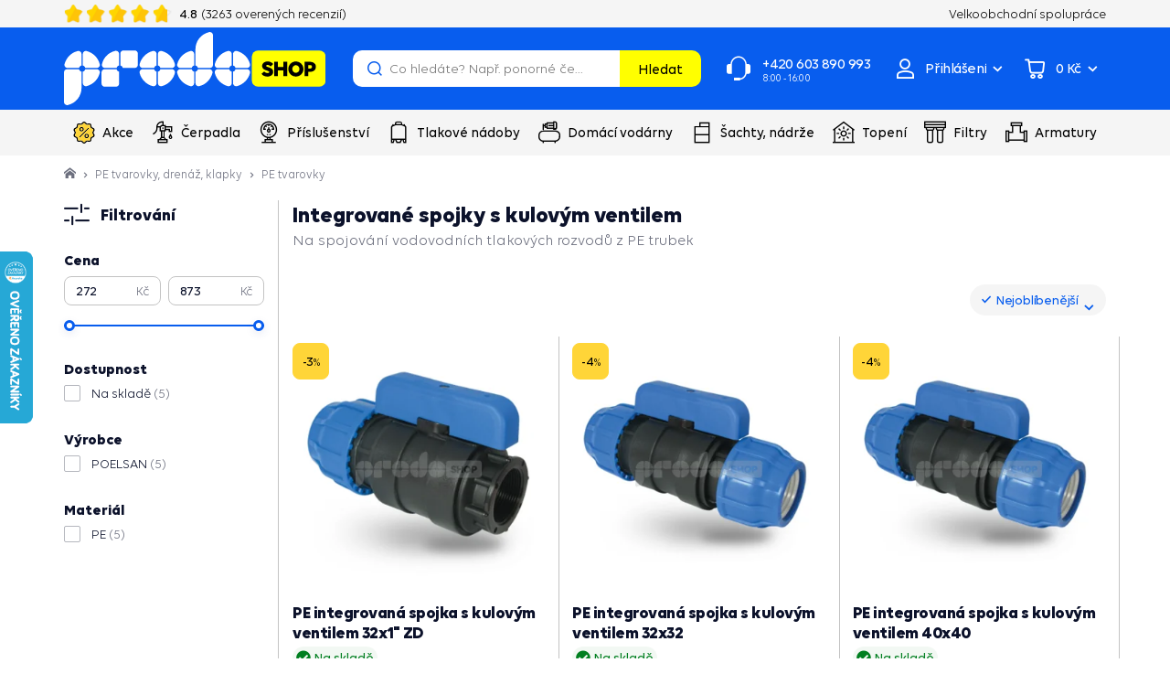

--- FILE ---
content_type: text/html; charset=UTF-8
request_url: https://www.prodoshop.cz/integrovane-spojky-s-gulovym-ventilom
body_size: 25494
content:

<!DOCTYPE html>
<!--[if IE 8]><html class="no-js lt-ie9" lang="cs"><![endif]-->
<!--[if gt IE 8]><!-->
<html class="no-js" lang="cs"><!--<![endif]-->
<head>
    <meta charset="utf-8"/>
    <meta http-equiv="X-UA-Compatible" content="IE=edge">
    <meta name="viewport" content="width=device-width, initial-scale=1">
<link rel="preload" href="https://cdn.prodoshop.cloud/buxus/assets/build/fonts/Volte/Volte-Bold.woff2" as="font" type="font/woff2" crossorigin="anonymous">
    <link rel="preload" href="https://cdn.prodoshop.cloud/buxus/assets/build/fonts/Volte/Volte-Regular.woff2" as="font" type="font/woff2" crossorigin="anonymous">
    <link rel="preload" href="https://cdn.prodoshop.cloud/buxus/assets/build/fonts/Volte/Volte-Medium.woff2" as="font" type="font/woff2" crossorigin="anonymous">
    <link rel="preload" href="https://cdn.prodoshop.cloud/buxus/assets/build/fonts/prodoshop-icons/prodoshop-icons.woff?v=13" as="font" type="font/woff2" crossorigin="anonymous">




<link rel="preconnect" href="https://www.googletagmanager.com">
<link rel="preconnect" href="https://d2dpiwfhf3tz0r.cloudfront.net">
<link rel="preconnect" href="https://ekomi-srr.s3.eu-central-1.amazonaws.com">
<link rel="preconnect" href="https://alog.ui42.sk">

    <title>Integrované spojky s kulovým ventilem | Prodoshop.cz</title>

    <link media="all" type="text/css" rel="stylesheet" href="https://www.prodoshop.cz/buxus/assets/build/css/style.css?v=9a52d830923e45b4fb2a5ecade3f48a3">

    <meta name="Generator" content="BUXUS">
    <meta name="author" content="">
    <meta name="designer" content="ui42 s.r.o">
    <meta name="facebook-domain-verification" content="lndw7gvqc3brpciq0gyydgam448s22">
    <meta name="google-site-verification" content="">
    <meta name="msvalidate.01" content="4C62F533CD7FAEC1D8A5ABD275D221C2">

<link rel="icon" type="image/png" href="/favicon-96x96.png" sizes="96x96" />
<link rel="icon" type="image/svg+xml" href="/favicon.svg" />
<link rel="shortcut icon" href="/favicon.ico" />
<link rel="apple-touch-icon" sizes="180x180" href="/apple-touch-icon.png" />
<meta name="apple-mobile-web-app-title" content="Prodoshop" />
<link rel="manifest" href="/site.webmanifest" />
<meta name="theme-color" content="#FFFFFF">



<script type="text/javascript">
            window.ga4ImplementationVersion = "basic";
            window.ga4ForgetCookie = false
            var dataLayer = dataLayer || [];dataLayer.push({"page_id":112619,"page_type_id":36,"pageType":"eshop_category","currencyCode":"CZK","lang":"cz"});
</script>
<!-- Google Tag Manager -->
    <script>(function(w,d,s,l,i){w[l]=w[l]||[];w[l].push({'gtm.start':new Date().getTime(),event:'gtm.js'});var f=d.getElementsByTagName(s)[0],j=d.createElement(s);j.async=true;j.src="https://p.prodoshop.cz/6iairirhzq.js?"+i;f.parentNode.insertBefore(j,f);})(window,document,'script','dataLayer','as3x=GB5VNT0%2FRDUhMl4mIlQfXENUWVQNHFQRAxUMHRoaBhFfGRI%3D');</script>
    <!-- End Google Tag Manager -->


<meta name="robots" content="index, follow" />
<script type="application/ld+json">{"@context":"https:\/\/schema.org","@graph":[{"@type":"BreadcrumbList","itemListElement":[{"@type":"ListItem","position":1,"item":{"@type":"Thing","name":"Hlavná stránka","@id":"https:\/\/www.prodoshop.cz\/"}},{"@type":"ListItem","position":2,"item":{"@type":"Thing","name":"PE tvarovky, drenáž, klapky","@id":"https:\/\/www.prodoshop.cz\/pe-tvarovky-drenaz-klapky"}},{"@type":"ListItem","position":3,"item":{"@type":"Thing","name":"PE tvarovky","@id":"https:\/\/www.prodoshop.cz\/tlakovy-potrubni-system-z-pe"}}]},{"@type":"WebPage","url":"https:\/\/www.prodoshop.cz\/integrovane-spojky-s-gulovym-ventilom","breadcrumb":{"@id":"https:\/\/www.prodoshop.cz\/integrovane-spojky-s-gulovym-ventilom\/#breadcrumb"},"publisher":{"@id":"https:\/\/www.prodoshop.cz\/integrovane-spojky-s-gulovym-ventilom\/#organization"},"@id":"https:\/\/www.prodoshop.cz\/integrovane-spojky-s-gulovym-ventilom\/#webpage"},{"@type":"CollectionPage","id":"https:\/\/www.prodoshop.cz\/integrovane-spojky-s-gulovym-ventilom\/#collectionpage","url":"https:\/\/www.prodoshop.cz\/integrovane-spojky-s-gulovym-ventilom","name":"Integrované spojky s kulovým ventilem","hasPart":{"@type":"ItemList","itemListElement":[{"@type":"Product","url":"https:\/\/www.prodoshop.cz\/pe-integrovana-spojka-s-kulovym-ventilem-32x1-zd","name":"PE integrovaná spojka s kulovým ventilem 32x1\" ZD","sku":112624,"aggregateRating":{"@type":"AggregateRating","ratingValue":0,"ratingCount":0,"bestRating":5,"worstRating":1,"ratingExplanation":"Average customer rating for Prodoshop products."},"offers":{"@type":"AggregateOffer","lowPrice":272.25,"highPrice":872.41,"priceCurrency":"CZK","offerCount":5}},{"@type":"Product","url":"https:\/\/www.prodoshop.cz\/pe-integrovana-spojka-s-kulovym-ventilem-32x32","name":"PE integrovaná spojka s kulovým ventilem 32x32","sku":112681,"aggregateRating":{"@type":"AggregateRating","ratingValue":0,"ratingCount":0,"bestRating":5,"worstRating":1,"ratingExplanation":"Average customer rating for Prodoshop products."},"offers":{"@type":"AggregateOffer","lowPrice":272.25,"highPrice":872.41,"priceCurrency":"CZK","offerCount":5}}]}}]}</script>

<link rel="canonical" href="https://www.prodoshop.cz/integrovane-spojky-s-gulovym-ventilom"/>

<link rel="alternate" hreflang="sk" href="https://www.prodoshop.sk/integrovane-spojky-s-gulovym-ventilom" />
<link rel="alternate" hreflang="cs" href="https://www.prodoshop.cz/integrovane-spojky-s-gulovym-ventilom" />
<link rel="alternate" hreflang="hu" href="https://www.prodoshop.hu/integralt-csatlakozok-golyoscsappal" />
<link rel="alternate" hreflang="ro" href="https://www.prodoshop.ro/integrovane-spojky-s-gulovym-ventilom" />
<link rel="alternate" hreflang="x-default" href="https://www.prodoshop.sk/integrovane-spojky-s-gulovym-ventilom" />

<meta property="og:title" content="Integrované spojky s kulovým ventilem">
<meta property="og:type" content="website">
<meta property="og:description" content="">
<meta property="og:url" content="https://www.prodoshop.cz/integrovane-spojky-s-gulovym-ventilom">
<meta property="og:locale" content="cz">


<!--PAGE_ID: 112619 -->

    </head>
<body class="
             
             
    "
      data-owl-nav-prev-label="Předchozí"
      data-owl-nav-next-label="Následující"
>
<!-- Google Tag Manager (noscript) -->
        <noscript><iframe src="https://p.prodoshop.cz/ns.html?id=GTM-TPH6TK" height="0" width="0" style="display:none;visibility:hidden"></iframe></noscript>
        <!-- End Google Tag Manager (noscript) -->
    
    
            <script type="text/javascript">
                ;(function(p,l,o,w,i,n,g){
                    if(!p[i]){
                        p.GlobalSnowplowNamespace=p.GlobalSnowplowNamespace||[];
                        p.GlobalSnowplowNamespace.push(i);
                        p[i]=function(){
                            (p[i].q=p[i].q||[]).push(arguments)
                        };
                        p[i].q=p[i].q||[];
                        n=l.createElement(o);
                        g=l.getElementsByTagName(o)[0];
                        n.async=1;
                        n.src=w;
                        g.parentNode.insertBefore(n,g)
                    }
                } (window,document,"script","//d70shl7vidtft.cloudfront.net/ecmtr-2.4.2.js","ecotrack"));
                window.ecotrack("newTracker", "cf", "d2dpiwfhf3tz0r.cloudfront.net", {
                    /* Initialise a tracker */
                    appId: "prodoshopcz"
                });
                window.ecotrack("setUserIdFromLocation", "ecmid");
                window.ecotrack("trackPageView");
            </script>
        



<header class="site-header js-site-header">
    <div class="site-header__inner js-site-header-inner">
        <nav class="top-navbar">
            <div class="top-navbar__inner">
                <div class="top-navbar__container container">
                    <div class="top-navbar__container-inner">
                        <div class="top-navbar__col top-navbar__col--banner-wrapper">
                            <div class="top-navbar-banner-carousel js-top-navbar-banner-carousel owl-carousel">
                                                                    <div
                                        class="top-navbar-banner-carousel__item top-navbar-banner-carousel__item--phone-number js-top-navbar-banner-carousel-item">
                                        <a href="tel:+420 603 890 993"
                                           class="top-navbar-banner top-navbar-banner--phone-number">
                                            <i class="icon icon-call-center"></i>
                                            <span class="top-navbar-banner__inner">
                                                +420 603 890 993
                                                                                                    <small>8:00 - 16:00</small>
                                                                                            </span>
                                        </a>
                                    </div>
                                                                <div
                                    class="top-navbar-banner-carousel__item top-navbar-banner-carousel__item--ekomi-reviews js-ekomi-reviews-custom-widget js-top-navbar-banner-carousel-item js-ekomi-reviews-custom-widget-initialized">
                                    <div class="top-navbar-banner top-navbar-banner--ekomi-reviews">
                                        <div class="top-navbar-banner__inner">
                                            <div class="product-rating product-rating--top-navbar-banner">
                                                <div class="product-rating__stars-wrapper">
                                                    <div class="product-rating__stars-wrapper-inner">
                                                        <span
                                                            class="product-rating__stars product-rating__stars--base"></span>
                                                        <span
                                                            class="product-rating__stars product-rating__stars--actual js-ekomi-reviews-custom-widget-stars"
                                                            style="width: 96%;">
                                                        </span>
                                                    </div>
                                                </div>
                                                <div class="product-rating__rating">
                                                    <span class="js-ekomi-reviews-custom-widget-rating">4.8</span>
                                                    <span class="hidden-sm hidden-md hidden-lg">/5</span>
                                                </div>

                                                <div class="product-rating__count">
                                                    (<span class="js-ekomi-reviews-custom-widget-count">3263</span> overených recenzií)
                                                </div>
                                            </div>
                                        </div>
                                    </div>
                                </div>
                                                                    <div class="top-navbar-banner-carousel__item js-top-navbar-banner-carousel-item">
                                        <div class="top-navbar-banner">
                                            <i class="icon icon-thick-circle"></i>
                                            <span class="top-navbar-banner__inner">
                                                20 let zkušeností s vodotechnikou
                                            </span>
                                        </div>
                                    </div>
                                                                    <div class="top-navbar-banner-carousel__item js-top-navbar-banner-carousel-item">
                                        <div class="top-navbar-banner">
                                            <i class="icon icon-thick-circle"></i>
                                            <span class="top-navbar-banner__inner">
                                                Vlastní sklad, výroba, servisní centrum čerpadel
                                            </span>
                                        </div>
                                    </div>
                                                                    <div class="top-navbar-banner-carousel__item js-top-navbar-banner-carousel-item">
                                        <div class="top-navbar-banner">
                                            <i class="icon icon-thick-circle"></i>
                                            <span class="top-navbar-banner__inner">
                                                VIP karta, extra záruka dárky k vybraným produktům
                                            </span>
                                        </div>
                                    </div>
                                                            </div>
                        </div>
                                                    <div class="top-navbar__col top-navbar__col--menu-wrapper">
                                <ul class="top-navbar-menu">
                                                                                                                    <li class="top-navbar-menu__item">
                                                                                            <a href="https://www.prodoshop.cz/velkoobchodni-spoluprace" class="top-navbar-menu-item">
                                                                                                                <span
                                                                class="top-navbar-menu-item__label">Velkoobchodní spolupráce</span>
                                                                                                            </a>
                                                                                    </li>
                                                                    </ul>
                            </div>
                                            </div>
                </div>
            </div>
        </nav>
        <nav class="main-navbar">
            <div class="main-navbar__inner">
                <div class="main-navbar__header js-main-navbar-header">
                    <div class="main-navbar__container container">
                        <div class="main-navbar__header-inner row eq-height">
                            <div class="main-navbar__col main-navbar__col--logo col-xs-6 col-sm-2 col-lg-2">
                                <div class="site-logo site-logo--header">
            <a href="https://www.prodoshop.cz/"
           title="Přejít na hlavní stránku" class="site-logo__inner">
                                                    <img class="site-logo__img"
                         alt="Logo www.prodoshop.cz"
                         width="150" height="42"
                                                      src="https://cdn.prodoshop.cloud/buxus/images/image_668caa3d8ee007.svg"
                                            />
                            </a>
    </div>
                            </div>
                            <div class="main-navbar__col main-navbar__col--utils col-xs-6 col-sm-10 col-lg-10">
                                <ul class="main-navbar-utils">
                                    
                                                                            <li class="main-navbar-utils__item main-navbar-utils__item--search-form">
                                            <div class="main-navbar-search-form-wrapper collapse"
                                                 id="js-main-navbar-search-form-wrapper">
                                                <div class="main-navbar-search-form-wrapper__inner">
                                                    <form id="header-search" role="search" method="get" action="https://www.prodoshop.cz/vysledky-hledani"
      class="search-form js-search-form form" data-search-suggest-active-tab="products">
    <div class="search-form__field-wrapper">
    <input type="search" data-searchurl="search?=" autocomplete="off" class="search-form__field js-search-form-field"
           value="" name="term"
           data-suggest-url="https://www.prodoshop.cz/search-suggest"
           placeholder="Co hledáte? Např. ponorné čerpadlo"
           title="začněte psát a stiskněte enter pro vyhledání">
        <button type="button" class="search-form__clear-btn js-search-form-clear-btn"
                title="Vymazat">Vymazat        </button>
    </div>
    <button type="submit" class="search-form__submit">
        Hledat    </button>
</form>                                                </div>
                                            </div>
                                            <button type="button"
                                                    class="main-navbar-utils__util-btn main-navbar-utils__util-btn--search"
                                                    data-toggle="collapse"
                                                    data-target="#js-main-navbar-search-form-wrapper"
                                                    id="main-navbar-search-form-toggle"
                                                    title="Hledat">
                                                <span class="main-navbar-utils__util-btn-label">Hledat</span>
                                            </button>
                                        </li>
                                                                                                                <li class="main-navbar-utils__item main-navbar-utils__item--contact">
                                            <a href="tel:+420 603 890 993"
                                               class="main-navbar-utils__util-btn main-navbar-utils__util-btn--contact">
                                            <span>
                                                +420 603 890 993
                                                                                                    <small>8:00 - 16:00</small>
                                                                                            </span>
                                            </a>
                                        </li>
                                                                                                                <li class="main-navbar-utils__item main-navbar-utils__item--auth">
                                                                                        <div id="authentication-varnish-wrapper">
                                                <div class="customer-zone-user-menu-dropdown-wrapper dropdown">
            <button type="button"
                class="main-navbar-utils__util-btn main-navbar-utils__util-btn--user js-customer-zone-user-menu-dropdown-toggle dropdown-toggle"
                data-toggle="dropdown"
                title="Přihlásit se">
            <span class="main-navbar-utils__util-btn-label">Přihlášení</span>
        </button>
        <div
            class="customer-zone-user-menu-dropdown customer-zone-user-menu-dropdown--login-form js-customer-zone-user-menu-dropdown dropdown-menu">
            <div class="customer-zone-user-menu-dropdown__inner">
                <button type="button"
                        class="customer-zone-user-menu-dropdown__close-btn js-customer-zone-user-menu-dropdown-close-btn">Zavřít</button>
                <div class="customer-zone-mini-login" id="js-customer-zone-mini-login">
                    <div class="customer-zone-mini-login__header">
                        <strong class="customer-zone-mini-login__title">
                            Přihlášení                        </strong>
                    </div>
                    <div class="customer-zone-mini-login__body">
                        <div class="customer-zone-mini-login__form-wrapper">
                            <form class="authentication-page-form authentication-page-form--login form js-browser-form-validation" novalidate
      id="prodoshop_login_form_form"
      action="https://www.prodoshop.cz/prihlaseni"
      method="post"
      enctype="application/x-www-form-urlencoded">
        <div class="form__body form__body--with-bg">
                <fieldset class="form-fieldset">
                            <div class="form-fieldset__item col-xs-12">
                    <label
    class="form-field js-form-field"
    >
                        <input name="user_login" value=""
                            id="user_login"                                                       class="form-field__input js-form-field-input"
                           placeholder=""
                           type="email"
                           
                           required
                           
                                                   
                        
                    >
                                        <span class="form-field__label">Email: <mark>*</mark></span>
        <span class="form-field__icon-wrapper"></span>
    <span class="invalid-feedback js-invalid-feedback">
        
    </span>
    </label>

                </div>
                                        <div class="form-fieldset__item col-xs-12">
                    <label
    class="form-field form-field--password js-form-field"
    >
    <input name="user_password" value=""
            id="user_password"                       class="form-field__input js-form-field-input"
           placeholder=""
           type="password"
           required
           
           
                   
        
    >
    <span class="form-field__label">Heslo: <mark>*</mark></span>
    <span class="form-field__icon-wrapper"><button type="button" class="form-field__show-password-btn js-form-field-show-password-btn" title="Zobraziť heslo">Zobraziť heslo</button></span>
    <span class="invalid-feedback js-invalid-feedback">
        
    </span>
</label>

                    <a href="https://www.prodoshop.cz/zapomenute-heslo"
                       class="form-link">
                        Zapomněli jste heslo?                    </a>
                </div>
                        
        </fieldset>
    </div>
    <div class="form__footer">
        <div class="form__cta-wrapper">
            <button
    class="form-cta"
     id="prodoshop_login_form"         name="prodoshop_login_form"
    value="Přihlásit se"
    type="submit"
    
    >
        <span>Přihlásit se</span>
</button>

        </div>
        <input type="hidden" name="redirect" value=""
       class=""
        id="redirect"        >

        
        <input type="hidden" name="_token" value="rb30RANttEqJmCZa3ydOg5yiYeAlgjgxjlsN7mRa">
    </div>
</form>

                        </div>
                        <div class="customer-zone-mini-login__cta-wrapper">
                            <a href="https://www.prodoshop.cz/registrace"
                               class="form-cta form-cta--full-width form-cta--secondary form-cta--large">Registrace</a>
                        </div>
                    </div>
                </div>
            </div>
        </div>
    </div>                                            </div>
                                                                                    </li>
                                                                                                                <li class="main-navbar-utils__item main-navbar-utils__item--minicart">
                                                                                        <div id="mini-cart-varnish-wrapper">
                                                <div class="minicart-dropdown js-minicart-dropdown">
    <a href="https://www.prodoshop.cz/nakupni-kosik-1"
            class="main-navbar-utils__util-btn main-navbar-utils__util-btn--cart minicart-dropdown-toggle dropdown-toggle  js-minicart-toggle"
            id="minicart-toggle"
            title="Košík">
        <span class="main-navbar-utils__util-btn-label js-minicart-price">
            0 Kč
        </span>
        <span class="minicart-dropdown-toggle__count">
            <span class="minicart-pulse"></span>
            <span class="minicart-circle js-minicart-dropdown-count">0</span>
        </span>
    </a>
    <div class="minicart dropdown-menu js-minicart  minicart--empty"
         aria-labelledby="minicart-toggle" id="minicart-dropdown">
            <div class="minicart__body">
            <div class="minicart__alert">
            <strong>Váš košík je prázdný</strong>
        </div>
    </div>
<input type="hidden" name="change_amount_command_url" value="https://www.prodoshop.cz/buxus/eshop/cart/command?command=change-amount"/>

    </div>
</div>

                                            </div>
                                                                                    </li>
                                                                        <li class="main-navbar-utils__item main-navbar-utils__item--sidebar-toggle">
                                        <button type="button" class="main-navbar-toggle navbar-toggle js-sidebar-toggle"
                                                title="Otevřít menu">
                                            <span class="icon-bar icon-bar--top"></span>
                                            <span class="icon-bar icon-bar--middle"></span>
                                            <span class="icon-bar icon-bar--bottom"></span>
                                        </button>
                                    </li>
                                </ul>
                            </div>
                        </div>
                    </div>
                </div>
                <div class="main-navbar__body">
                    <div class="main-navbar__container container">
                        <div class="row">
                            <div class="main-navbar__menu-wrapper col-xs-12">
                                <ul class="main-navbar-menu js-main-navbar-menu">
    <li class="main-navbar-menu__item js-main-navbar-menu-item menu-link-highlighted main-navbar-menu__item--dropdown"
    data-menu-item-id="116709"
    style=""
>
    <div class="main-navbar-menu__item-link-and-toggle-wrapper">
        <a href="https://www.prodoshop.cz/vodotechnika-v-akci" class="main-navbar-menu__item-link">
                            <div class="main-navbar-menu__item-icon-wrapper">
                                            <img
                            src="data:image/svg+xml,%3Csvg%20xmlns%3D%22http%3A%2F%2Fwww.w3.org%2F2000%2Fsvg%22%20viewBox%3D%220%200%2024%2024%22%3E%3C%2Fsvg%3E"
                            width="24" height="24"
                            data-src="https://cdn.prodoshop.cloud/buxus/images/cache/header.main_navbar_menu_item/image_25673b49eb283e4.svg"
                            class="main-navbar-menu__item-icon lazy"
                            alt=""/>
                                    </div>
                        <span class="main-navbar-menu__item-label">Akce</span>
        </a>
                    <button class="main-navbar-menu__item-toggle js-dropdown-navbar-link">
                <span
                    class="main-navbar-menu__item-toggle-label main-navbar-menu__item-toggle-label--inactive">Více</span>
                <span
                    class="main-navbar-menu__item-toggle-label main-navbar-menu__item-toggle-label--active">Méně</span>
            </button>
            </div>
            <nav class="dropdown-navbar collapse js-dropdown-navbar">
            <div class="dropdown-navbar__inner">
                <div class="dropdown-navbar__body">
                    
                    <div class="dropdown-navbar__col dropdown-navbar__col--menu-wrapper">
    <nav class="dropdown-navbar-col">
                    <div class="dropdown-navbar-col__header">
                <div class="dropdown-navbar-col__title">Čerpadla v akci</div>
            </div>
                <div class="dropdown-navbar-col__body">
            <ul class="dropdown-navbar-menu ">
                                                        <li class="dropdown-navbar-menu__item">
                        <a href="https://www.prodoshop.cz/cerpadla-s-prodlouzenou-zarukou-3-roky" class="dropdown-navbar-menu-item">
                            <div class="dropdown-navbar-menu-item__img-wrapper">
                                                                    <img src="https://cdn.prodoshop.cloud/buxus/images/cache/header.dropdown_navbar_menu_item/no-image.png.webp"
                                         width="40" height="40"
                                         data-src="https://cdn.prodoshop.cloud/buxus/images/cache/header.dropdown_navbar_menu_item/image_22361fc3d91523b7.jpeg.webp"
                                         data-srcset="https://cdn.prodoshop.cloud/buxus/images/cache/header.dropdown_navbar_menu_item/image_22361fc3d91523b7.jpeg.webp 1x, https://cdn.prodoshop.cloud/buxus/images/cache/header.dropdown_navbar_menu_item@2x/image_22361fc3d91523b7.jpeg.webp 2x, https://cdn.prodoshop.cloud/buxus/images/cache/header.dropdown_navbar_menu_item@3x/image_22361fc3d91523b7.jpeg.webp 3x"
                                         class="dropdown-navbar-menu-item__img lazy" alt="Čerpadla s prodlouženou zárukou 3 roky">
                                                            </div>
                            <div class="dropdown-navbar-menu-item__label">
                                Čerpadla s prodlouženou zárukou 3 roky
                            </div>
                        </a>
                    </li>
                                                        <li class="dropdown-navbar-menu__item">
                        <a href="https://www.prodoshop.cz/cerpadla-s-prodlouzenou-zarukou-4-roky" class="dropdown-navbar-menu-item">
                            <div class="dropdown-navbar-menu-item__img-wrapper">
                                                                    <img src="https://cdn.prodoshop.cloud/buxus/images/cache/header.dropdown_navbar_menu_item/no-image.png.webp"
                                         width="40" height="40"
                                         data-src="https://cdn.prodoshop.cloud/buxus/images/cache/header.dropdown_navbar_menu_item/image_2236165246c718b7.jpeg.webp"
                                         data-srcset="https://cdn.prodoshop.cloud/buxus/images/cache/header.dropdown_navbar_menu_item/image_2236165246c718b7.jpeg.webp 1x, https://cdn.prodoshop.cloud/buxus/images/cache/header.dropdown_navbar_menu_item@2x/image_2236165246c718b7.jpeg.webp 2x, https://cdn.prodoshop.cloud/buxus/images/cache/header.dropdown_navbar_menu_item@3x/image_2236165246c718b7.jpeg.webp 3x"
                                         class="dropdown-navbar-menu-item__img lazy" alt="Čerpadla s prodlouženou zárukou 4 roky">
                                                            </div>
                            <div class="dropdown-navbar-menu-item__label">
                                Čerpadla s prodlouženou zárukou 4 roky
                            </div>
                        </a>
                    </li>
                                                        <li class="dropdown-navbar-menu__item">
                        <a href="https://www.prodoshop.cz/cerpadla?flags=vip_card" class="dropdown-navbar-menu-item">
                            <div class="dropdown-navbar-menu-item__img-wrapper">
                                                            </div>
                            <div class="dropdown-navbar-menu-item__label">
                                Čerpadla, VIP karta
                            </div>
                        </a>
                    </li>
                                                        <li class="dropdown-navbar-menu__item">
                        <a href="https://www.prodoshop.cz/cerpadla?flags=free_delivery" class="dropdown-navbar-menu-item">
                            <div class="dropdown-navbar-menu-item__img-wrapper">
                                                            </div>
                            <div class="dropdown-navbar-menu-item__label">
                                Čerpadla, doprava zadarmo
                            </div>
                        </a>
                    </li>
                            </ul>
        </div>
    </nav>
</div>
<div class="dropdown-navbar__col dropdown-navbar__col--menu-wrapper">
    <nav class="dropdown-navbar-col">
                    <div class="dropdown-navbar-col__header">
                <div class="dropdown-navbar-col__title">Domácí vodárny v akci</div>
            </div>
                <div class="dropdown-navbar-col__body">
            <ul class="dropdown-navbar-menu ">
                                                        <li class="dropdown-navbar-menu__item">
                        <a href="https://www.prodoshop.cz/domace-vodarne-so-zarukou-3-roky" class="dropdown-navbar-menu-item">
                            <div class="dropdown-navbar-menu-item__img-wrapper">
                                                                    <img src="https://cdn.prodoshop.cloud/buxus/images/cache/header.dropdown_navbar_menu_item/no-image.png.webp"
                                         width="40" height="40"
                                         data-src="https://cdn.prodoshop.cloud/buxus/images/cache/header.dropdown_navbar_menu_item/image_223616e7f443f117.jpeg.webp"
                                         data-srcset="https://cdn.prodoshop.cloud/buxus/images/cache/header.dropdown_navbar_menu_item/image_223616e7f443f117.jpeg.webp 1x, https://cdn.prodoshop.cloud/buxus/images/cache/header.dropdown_navbar_menu_item@2x/image_223616e7f443f117.jpeg.webp 2x, https://cdn.prodoshop.cloud/buxus/images/cache/header.dropdown_navbar_menu_item@3x/image_223616e7f443f117.jpeg.webp 3x"
                                         class="dropdown-navbar-menu-item__img lazy" alt="Domáce vodárne so zárukou 3 roky">
                                                            </div>
                            <div class="dropdown-navbar-menu-item__label">
                                Domáce vodárne so zárukou 3 roky
                            </div>
                        </a>
                    </li>
                                                        <li class="dropdown-navbar-menu__item">
                        <a href="https://www.prodoshop.cz/domaci-vodarny-se-zarukou-4-roky" class="dropdown-navbar-menu-item">
                            <div class="dropdown-navbar-menu-item__img-wrapper">
                                                                    <img src="https://cdn.prodoshop.cloud/buxus/images/cache/header.dropdown_navbar_menu_item/no-image.png.webp"
                                         width="40" height="40"
                                         data-src="https://cdn.prodoshop.cloud/buxus/images/cache/header.dropdown_navbar_menu_item/image_2236165242b6dd8a.jpeg.webp"
                                         data-srcset="https://cdn.prodoshop.cloud/buxus/images/cache/header.dropdown_navbar_menu_item/image_2236165242b6dd8a.jpeg.webp 1x, https://cdn.prodoshop.cloud/buxus/images/cache/header.dropdown_navbar_menu_item@2x/image_2236165242b6dd8a.jpeg.webp 2x, https://cdn.prodoshop.cloud/buxus/images/cache/header.dropdown_navbar_menu_item@3x/image_2236165242b6dd8a.jpeg.webp 3x"
                                         class="dropdown-navbar-menu-item__img lazy" alt="Domácí vodárny se zárukou 4 roky">
                                                            </div>
                            <div class="dropdown-navbar-menu-item__label">
                                Domácí vodárny se zárukou 4 roky
                            </div>
                        </a>
                    </li>
                                                        <li class="dropdown-navbar-menu__item">
                        <a href="https://www.prodoshop.sk/domace-vodarne?flags=vip_card" class="dropdown-navbar-menu-item">
                            <div class="dropdown-navbar-menu-item__img-wrapper">
                                                            </div>
                            <div class="dropdown-navbar-menu-item__label">
                                Vodárne s VIP kartou
                            </div>
                        </a>
                    </li>
                                                        <li class="dropdown-navbar-menu__item">
                        <a href="https://www.prodoshop.sk/domace-vodarne?flags=free_delivery" class="dropdown-navbar-menu-item">
                            <div class="dropdown-navbar-menu-item__img-wrapper">
                                                            </div>
                            <div class="dropdown-navbar-menu-item__label">
                                Vodárne s dopravou zadarmo
                            </div>
                        </a>
                    </li>
                            </ul>
        </div>
    </nav>
</div>

                    
                </div>
            </div>
        </nav>
    </li>
<li class="main-navbar-menu__item js-main-navbar-menu-item  main-navbar-menu__item--dropdown"
    data-menu-item-id="100272"
    style=""
>
    <div class="main-navbar-menu__item-link-and-toggle-wrapper">
        <a href="https://www.prodoshop.cz/cerpadla" class="main-navbar-menu__item-link">
                            <div class="main-navbar-menu__item-icon-wrapper">
                                            <i class="main-navbar-menu__item-icon icon icon-assortment-pump"></i>
                                    </div>
                        <span class="main-navbar-menu__item-label">Čerpadla</span>
        </a>
                    <button class="main-navbar-menu__item-toggle js-dropdown-navbar-link">
                <span
                    class="main-navbar-menu__item-toggle-label main-navbar-menu__item-toggle-label--inactive">Více</span>
                <span
                    class="main-navbar-menu__item-toggle-label main-navbar-menu__item-toggle-label--active">Méně</span>
            </button>
            </div>
            <nav class="dropdown-navbar collapse js-dropdown-navbar">
            <div class="dropdown-navbar__inner">
                <div class="dropdown-navbar__body">
                    
                    <div class="dropdown-navbar__col dropdown-navbar__col--menu-wrapper">
    <nav class="dropdown-navbar-col">
                    <div class="dropdown-navbar-col__header">
                <div class="dropdown-navbar-col__title">Typ čerpadla</div>
            </div>
                <div class="dropdown-navbar-col__body">
            <ul class="dropdown-navbar-menu ">
                                                        <li class="dropdown-navbar-menu__item">
                        <a href="https://www.prodoshop.cz/ponorna-cerpadla-na-vodu" class="dropdown-navbar-menu-item">
                            <div class="dropdown-navbar-menu-item__img-wrapper">
                                                                    <img src="https://cdn.prodoshop.cloud/buxus/images/cache/header.dropdown_navbar_menu_item/no-image.png.webp"
                                         width="40" height="40"
                                         data-src="https://cdn.prodoshop.cloud/buxus/images/cache/header.dropdown_navbar_menu_item/imageedit_130_4616996458.jpg.webp"
                                         data-srcset="https://cdn.prodoshop.cloud/buxus/images/cache/header.dropdown_navbar_menu_item/imageedit_130_4616996458.jpg.webp 1x, https://cdn.prodoshop.cloud/buxus/images/cache/header.dropdown_navbar_menu_item@2x/imageedit_130_4616996458.jpg.webp 2x, https://cdn.prodoshop.cloud/buxus/images/cache/header.dropdown_navbar_menu_item@3x/imageedit_130_4616996458.jpg.webp 3x"
                                         class="dropdown-navbar-menu-item__img lazy" alt="Ponorná čerpadla na vodu">
                                                            </div>
                            <div class="dropdown-navbar-menu-item__label">
                                Ponorná čerpadla na vodu
                            </div>
                        </a>
                    </li>
                                                        <li class="dropdown-navbar-menu__item">
                        <a href="https://www.prodoshop.cz/ponorna-kalova-cerpadla" class="dropdown-navbar-menu-item">
                            <div class="dropdown-navbar-menu-item__img-wrapper">
                                                                    <img src="https://cdn.prodoshop.cloud/buxus/images/cache/header.dropdown_navbar_menu_item/no-image.png.webp"
                                         width="40" height="40"
                                         data-src="https://cdn.prodoshop.cloud/buxus/images/cache/header.dropdown_navbar_menu_item/image_98_40_v1.jpeg.webp"
                                         data-srcset="https://cdn.prodoshop.cloud/buxus/images/cache/header.dropdown_navbar_menu_item/image_98_40_v1.jpeg.webp 1x, https://cdn.prodoshop.cloud/buxus/images/cache/header.dropdown_navbar_menu_item@2x/image_98_40_v1.jpeg.webp 2x, https://cdn.prodoshop.cloud/buxus/images/cache/header.dropdown_navbar_menu_item@3x/image_98_40_v1.jpeg.webp 3x"
                                         class="dropdown-navbar-menu-item__img lazy" alt="Ponorná kalová čerpadla">
                                                            </div>
                            <div class="dropdown-navbar-menu-item__label">
                                Ponorná kalová čerpadla
                            </div>
                        </a>
                    </li>
                                                        <li class="dropdown-navbar-menu__item">
                        <a href="https://www.prodoshop.cz/vretenova-cerpadla" class="dropdown-navbar-menu-item">
                            <div class="dropdown-navbar-menu-item__img-wrapper">
                                                                    <img src="https://cdn.prodoshop.cloud/buxus/images/cache/header.dropdown_navbar_menu_item/no-image.png.webp"
                                         width="40" height="40"
                                         data-src="https://cdn.prodoshop.cloud/buxus/images/cache/header.dropdown_navbar_menu_item/image_24157_40_v1.jpeg.webp"
                                         data-srcset="https://cdn.prodoshop.cloud/buxus/images/cache/header.dropdown_navbar_menu_item/image_24157_40_v1.jpeg.webp 1x, https://cdn.prodoshop.cloud/buxus/images/cache/header.dropdown_navbar_menu_item@2x/image_24157_40_v1.jpeg.webp 2x, https://cdn.prodoshop.cloud/buxus/images/cache/header.dropdown_navbar_menu_item@3x/image_24157_40_v1.jpeg.webp 3x"
                                         class="dropdown-navbar-menu-item__img lazy" alt="Vřetenová čerpadla">
                                                            </div>
                            <div class="dropdown-navbar-menu-item__label">
                                Vřetenová čerpadla
                            </div>
                        </a>
                    </li>
                                                        <li class="dropdown-navbar-menu__item">
                        <a href="https://www.prodoshop.cz/samonasavaci-cerpadla-na-vodu" class="dropdown-navbar-menu-item">
                            <div class="dropdown-navbar-menu-item__img-wrapper">
                                                                    <img src="https://cdn.prodoshop.cloud/buxus/images/cache/header.dropdown_navbar_menu_item/no-image.png.webp"
                                         width="40" height="40"
                                         data-src="https://cdn.prodoshop.cloud/buxus/images/cache/header.dropdown_navbar_menu_item/image_108_40_v1.jpeg.webp"
                                         data-srcset="https://cdn.prodoshop.cloud/buxus/images/cache/header.dropdown_navbar_menu_item/image_108_40_v1.jpeg.webp 1x, https://cdn.prodoshop.cloud/buxus/images/cache/header.dropdown_navbar_menu_item@2x/image_108_40_v1.jpeg.webp 2x, https://cdn.prodoshop.cloud/buxus/images/cache/header.dropdown_navbar_menu_item@3x/image_108_40_v1.jpeg.webp 3x"
                                         class="dropdown-navbar-menu-item__img lazy" alt="Samonasávací čerpadla na vodu">
                                                            </div>
                            <div class="dropdown-navbar-menu-item__label">
                                Samonasávací čerpadla na vodu
                            </div>
                        </a>
                    </li>
                                                        <li class="dropdown-navbar-menu__item">
                        <a href="https://www.prodoshop.cz/samonasavaci-cerpadla-kalova" class="dropdown-navbar-menu-item">
                            <div class="dropdown-navbar-menu-item__img-wrapper">
                                                                    <img src="https://cdn.prodoshop.cloud/buxus/images/cache/header.dropdown_navbar_menu_item/no-image.png.webp"
                                         width="40" height="40"
                                         data-src="https://cdn.prodoshop.cloud/buxus/images/cache/header.dropdown_navbar_menu_item/image_223679b4e51ba490.png.webp"
                                         data-srcset="https://cdn.prodoshop.cloud/buxus/images/cache/header.dropdown_navbar_menu_item/image_223679b4e51ba490.png.webp 1x, https://cdn.prodoshop.cloud/buxus/images/cache/header.dropdown_navbar_menu_item@2x/image_223679b4e51ba490.png.webp 2x, https://cdn.prodoshop.cloud/buxus/images/cache/header.dropdown_navbar_menu_item@3x/image_223679b4e51ba490.png.webp 3x"
                                         class="dropdown-navbar-menu-item__img lazy" alt="Samonasávací čerpadla kalová">
                                                            </div>
                            <div class="dropdown-navbar-menu-item__label">
                                Samonasávací čerpadla kalová
                            </div>
                        </a>
                    </li>
                                                        <li class="dropdown-navbar-menu__item">
                        <a href="https://www.prodoshop.cz/zahradni-cerpadla" class="dropdown-navbar-menu-item">
                            <div class="dropdown-navbar-menu-item__img-wrapper">
                                                                    <img src="https://cdn.prodoshop.cloud/buxus/images/cache/header.dropdown_navbar_menu_item/no-image.png.webp"
                                         width="40" height="40"
                                         data-src="https://cdn.prodoshop.cloud/buxus/images/cache/header.dropdown_navbar_menu_item/image_223682b97057472f.png.webp"
                                         data-srcset="https://cdn.prodoshop.cloud/buxus/images/cache/header.dropdown_navbar_menu_item/image_223682b97057472f.png.webp 1x, https://cdn.prodoshop.cloud/buxus/images/cache/header.dropdown_navbar_menu_item@2x/image_223682b97057472f.png.webp 2x, https://cdn.prodoshop.cloud/buxus/images/cache/header.dropdown_navbar_menu_item@3x/image_223682b97057472f.png.webp 3x"
                                         class="dropdown-navbar-menu-item__img lazy" alt="Záhradní čerpadla">
                                                            </div>
                            <div class="dropdown-navbar-menu-item__label">
                                Záhradní čerpadla
                            </div>
                        </a>
                    </li>
                                                        <li class="dropdown-navbar-menu__item">
                        <a href="https://www.prodoshop.cz/benzinova-cerpadla-na-vodu" class="dropdown-navbar-menu-item">
                            <div class="dropdown-navbar-menu-item__img-wrapper">
                                                                    <img src="https://cdn.prodoshop.cloud/buxus/images/cache/header.dropdown_navbar_menu_item/no-image.png.webp"
                                         width="40" height="40"
                                         data-src="https://cdn.prodoshop.cloud/buxus/images/cache/header.dropdown_navbar_menu_item/image_96_40_v1.jpeg.webp"
                                         data-srcset="https://cdn.prodoshop.cloud/buxus/images/cache/header.dropdown_navbar_menu_item/image_96_40_v1.jpeg.webp 1x, https://cdn.prodoshop.cloud/buxus/images/cache/header.dropdown_navbar_menu_item@2x/image_96_40_v1.jpeg.webp 2x, https://cdn.prodoshop.cloud/buxus/images/cache/header.dropdown_navbar_menu_item@3x/image_96_40_v1.jpeg.webp 3x"
                                         class="dropdown-navbar-menu-item__img lazy" alt="Benzínová čerpadla na vodu">
                                                            </div>
                            <div class="dropdown-navbar-menu-item__label">
                                Benzínová čerpadla na vodu
                            </div>
                        </a>
                    </li>
                                                        <li class="dropdown-navbar-menu__item">
                        <a href="https://www.prodoshop.cz/bazenova-cerpadla" class="dropdown-navbar-menu-item">
                            <div class="dropdown-navbar-menu-item__img-wrapper">
                                                                    <img src="https://cdn.prodoshop.cloud/buxus/images/cache/header.dropdown_navbar_menu_item/no-image.png.webp"
                                         width="40" height="40"
                                         data-src="https://cdn.prodoshop.cloud/buxus/images/cache/header.dropdown_navbar_menu_item/image_2236818f9c618fe8.png.webp"
                                         data-srcset="https://cdn.prodoshop.cloud/buxus/images/cache/header.dropdown_navbar_menu_item/image_2236818f9c618fe8.png.webp 1x, https://cdn.prodoshop.cloud/buxus/images/cache/header.dropdown_navbar_menu_item@2x/image_2236818f9c618fe8.png.webp 2x, https://cdn.prodoshop.cloud/buxus/images/cache/header.dropdown_navbar_menu_item@3x/image_2236818f9c618fe8.png.webp 3x"
                                         class="dropdown-navbar-menu-item__img lazy" alt="Bazénová čerpadla">
                                                            </div>
                            <div class="dropdown-navbar-menu-item__label">
                                Bazénová čerpadla
                            </div>
                        </a>
                    </li>
                                                        <li class="dropdown-navbar-menu__item">
                        <a href="https://www.prodoshop.cz/obehova-cerpadla" class="dropdown-navbar-menu-item">
                            <div class="dropdown-navbar-menu-item__img-wrapper">
                                                                    <img src="https://cdn.prodoshop.cloud/buxus/images/cache/header.dropdown_navbar_menu_item/no-image.png.webp"
                                         width="40" height="40"
                                         data-src="https://cdn.prodoshop.cloud/buxus/images/cache/header.dropdown_navbar_menu_item/image_223655359b321fba.png.webp"
                                         data-srcset="https://cdn.prodoshop.cloud/buxus/images/cache/header.dropdown_navbar_menu_item/image_223655359b321fba.png.webp 1x, https://cdn.prodoshop.cloud/buxus/images/cache/header.dropdown_navbar_menu_item@2x/image_223655359b321fba.png.webp 2x, https://cdn.prodoshop.cloud/buxus/images/cache/header.dropdown_navbar_menu_item@3x/image_223655359b321fba.png.webp 3x"
                                         class="dropdown-navbar-menu-item__img lazy" alt="Oběhová čerpadla">
                                                            </div>
                            <div class="dropdown-navbar-menu-item__label">
                                Oběhová čerpadla
                            </div>
                        </a>
                    </li>
                                                        <li class="dropdown-navbar-menu__item">
                        <a href="https://www.prodoshop.cz/cirkulacni-cerpadla" class="dropdown-navbar-menu-item">
                            <div class="dropdown-navbar-menu-item__img-wrapper">
                                                                    <img src="https://cdn.prodoshop.cloud/buxus/images/cache/header.dropdown_navbar_menu_item/no-image.png.webp"
                                         width="40" height="40"
                                         data-src="https://cdn.prodoshop.cloud/buxus/images/cache/header.dropdown_navbar_menu_item/image_223655366670eb31.png.webp"
                                         data-srcset="https://cdn.prodoshop.cloud/buxus/images/cache/header.dropdown_navbar_menu_item/image_223655366670eb31.png.webp 1x, https://cdn.prodoshop.cloud/buxus/images/cache/header.dropdown_navbar_menu_item@2x/image_223655366670eb31.png.webp 2x, https://cdn.prodoshop.cloud/buxus/images/cache/header.dropdown_navbar_menu_item@3x/image_223655366670eb31.png.webp 3x"
                                         class="dropdown-navbar-menu-item__img lazy" alt="Cirkulační čerpadla">
                                                            </div>
                            <div class="dropdown-navbar-menu-item__label">
                                Cirkulační čerpadla
                            </div>
                        </a>
                    </li>
                                                        <li class="dropdown-navbar-menu__item">
                        <a href="https://www.prodoshop.cz/rucni-cerpadla-a-rucni-pumpy" class="dropdown-navbar-menu-item">
                            <div class="dropdown-navbar-menu-item__img-wrapper">
                                                                    <img src="https://cdn.prodoshop.cloud/buxus/images/cache/header.dropdown_navbar_menu_item/no-image.png.webp"
                                         width="40" height="40"
                                         data-src="https://cdn.prodoshop.cloud/buxus/images/cache/header.dropdown_navbar_menu_item/image_109_40_v1.jpeg.webp"
                                         data-srcset="https://cdn.prodoshop.cloud/buxus/images/cache/header.dropdown_navbar_menu_item/image_109_40_v1.jpeg.webp 1x, https://cdn.prodoshop.cloud/buxus/images/cache/header.dropdown_navbar_menu_item@2x/image_109_40_v1.jpeg.webp 2x, https://cdn.prodoshop.cloud/buxus/images/cache/header.dropdown_navbar_menu_item@3x/image_109_40_v1.jpeg.webp 3x"
                                         class="dropdown-navbar-menu-item__img lazy" alt="Ruční čerpadla a ruční pumpy">
                                                            </div>
                            <div class="dropdown-navbar-menu-item__label">
                                Ruční čerpadla a ruční pumpy
                            </div>
                        </a>
                    </li>
                                                        <li class="dropdown-navbar-menu__item">
                        <a href="https://www.prodoshop.cz/cerpadla-na-olej" class="dropdown-navbar-menu-item">
                            <div class="dropdown-navbar-menu-item__img-wrapper">
                                                                    <img src="https://cdn.prodoshop.cloud/buxus/images/cache/header.dropdown_navbar_menu_item/no-image.png.webp"
                                         width="40" height="40"
                                         data-src="https://cdn.prodoshop.cloud/buxus/images/cache/header.dropdown_navbar_menu_item/imageedit_3_7411617479.jpg.webp"
                                         data-srcset="https://cdn.prodoshop.cloud/buxus/images/cache/header.dropdown_navbar_menu_item/imageedit_3_7411617479.jpg.webp 1x, https://cdn.prodoshop.cloud/buxus/images/cache/header.dropdown_navbar_menu_item@2x/imageedit_3_7411617479.jpg.webp 2x, https://cdn.prodoshop.cloud/buxus/images/cache/header.dropdown_navbar_menu_item@3x/imageedit_3_7411617479.jpg.webp 3x"
                                         class="dropdown-navbar-menu-item__img lazy" alt="Čerpadla na olej">
                                                            </div>
                            <div class="dropdown-navbar-menu-item__label">
                                Čerpadla na olej
                            </div>
                        </a>
                    </li>
                                                        <li class="dropdown-navbar-menu__item">
                        <a href="https://www.prodoshop.cz/davkovaci-cerpadla" class="dropdown-navbar-menu-item">
                            <div class="dropdown-navbar-menu-item__img-wrapper">
                                                                    <img src="https://cdn.prodoshop.cloud/buxus/images/cache/header.dropdown_navbar_menu_item/no-image.png.webp"
                                         width="40" height="40"
                                         data-src="https://cdn.prodoshop.cloud/buxus/images/cache/header.dropdown_navbar_menu_item/image_223658da31bb2e4f.jpeg.webp"
                                         data-srcset="https://cdn.prodoshop.cloud/buxus/images/cache/header.dropdown_navbar_menu_item/image_223658da31bb2e4f.jpeg.webp 1x, https://cdn.prodoshop.cloud/buxus/images/cache/header.dropdown_navbar_menu_item@2x/image_223658da31bb2e4f.jpeg.webp 2x, https://cdn.prodoshop.cloud/buxus/images/cache/header.dropdown_navbar_menu_item@3x/image_223658da31bb2e4f.jpeg.webp 3x"
                                         class="dropdown-navbar-menu-item__img lazy" alt="Dávkovací čerpadla">
                                                            </div>
                            <div class="dropdown-navbar-menu-item__label">
                                Dávkovací čerpadla
                            </div>
                        </a>
                    </li>
                                                        <li class="dropdown-navbar-menu__item">
                        <a href="https://www.prodoshop.cz/vibracni-cerpadla" class="dropdown-navbar-menu-item">
                            <div class="dropdown-navbar-menu-item__img-wrapper">
                                                                    <img src="https://cdn.prodoshop.cloud/buxus/images/cache/header.dropdown_navbar_menu_item/no-image.png.webp"
                                         width="40" height="40"
                                         data-src="https://cdn.prodoshop.cloud/buxus/images/cache/header.dropdown_navbar_menu_item/image_38015_40_v1.png.webp"
                                         data-srcset="https://cdn.prodoshop.cloud/buxus/images/cache/header.dropdown_navbar_menu_item/image_38015_40_v1.png.webp 1x, https://cdn.prodoshop.cloud/buxus/images/cache/header.dropdown_navbar_menu_item@2x/image_38015_40_v1.png.webp 2x, https://cdn.prodoshop.cloud/buxus/images/cache/header.dropdown_navbar_menu_item@3x/image_38015_40_v1.png.webp 3x"
                                         class="dropdown-navbar-menu-item__img lazy" alt="Vibrační čerpadla">
                                                            </div>
                            <div class="dropdown-navbar-menu-item__label">
                                Vibrační čerpadla
                            </div>
                        </a>
                    </li>
                            </ul>
        </div>
    </nav>
</div>
<div class="dropdown-navbar__col dropdown-navbar__col--menu-wrapper">
    <nav class="dropdown-navbar-col">
                    <div class="dropdown-navbar-col__header">
                <div class="dropdown-navbar-col__title">Extra výhodné nabídky</div>
            </div>
                <div class="dropdown-navbar-col__body">
            <ul class="dropdown-navbar-menu ">
                                                        <li class="dropdown-navbar-menu__item">
                        <a href="https://www.prodoshop.cz/cerpadla-s-prodlouzenou-zarukou-4-roky" class="dropdown-navbar-menu-item">
                            <div class="dropdown-navbar-menu-item__img-wrapper">
                                                                    <img src="https://cdn.prodoshop.cloud/buxus/images/cache/header.dropdown_navbar_menu_item/no-image.png.webp"
                                         width="40" height="40"
                                         data-src="https://cdn.prodoshop.cloud/buxus/images/cache/header.dropdown_navbar_menu_item/image_2236165246c718b7.jpeg.webp"
                                         data-srcset="https://cdn.prodoshop.cloud/buxus/images/cache/header.dropdown_navbar_menu_item/image_2236165246c718b7.jpeg.webp 1x, https://cdn.prodoshop.cloud/buxus/images/cache/header.dropdown_navbar_menu_item@2x/image_2236165246c718b7.jpeg.webp 2x, https://cdn.prodoshop.cloud/buxus/images/cache/header.dropdown_navbar_menu_item@3x/image_2236165246c718b7.jpeg.webp 3x"
                                         class="dropdown-navbar-menu-item__img lazy" alt="Čerpadla s prodlouženou zárukou 4 roky">
                                                            </div>
                            <div class="dropdown-navbar-menu-item__label">
                                Čerpadla s prodlouženou zárukou 4 roky
                            </div>
                        </a>
                    </li>
                                                        <li class="dropdown-navbar-menu__item">
                        <a href="https://www.prodoshop.cz/cerpadla-se-zavesnym-zarizenim-zdarma" class="dropdown-navbar-menu-item">
                            <div class="dropdown-navbar-menu-item__img-wrapper">
                                                                    <img src="https://cdn.prodoshop.cloud/buxus/images/cache/header.dropdown_navbar_menu_item/no-image.png.webp"
                                         width="40" height="40"
                                         data-src="https://cdn.prodoshop.cloud/buxus/images/cache/header.dropdown_navbar_menu_item/image_2236162ace96ea67.png.webp"
                                         data-srcset="https://cdn.prodoshop.cloud/buxus/images/cache/header.dropdown_navbar_menu_item/image_2236162ace96ea67.png.webp 1x, https://cdn.prodoshop.cloud/buxus/images/cache/header.dropdown_navbar_menu_item@2x/image_2236162ace96ea67.png.webp 2x, https://cdn.prodoshop.cloud/buxus/images/cache/header.dropdown_navbar_menu_item@3x/image_2236162ace96ea67.png.webp 3x"
                                         class="dropdown-navbar-menu-item__img lazy" alt="Čerpadla se závěsným zařízením zdarma">
                                                            </div>
                            <div class="dropdown-navbar-menu-item__label">
                                Čerpadla se závěsným zařízením zdarma
                            </div>
                        </a>
                    </li>
                            </ul>
        </div>
    </nav>
</div>
<div class="dropdown-navbar__col dropdown-navbar__col--menu-wrapper">
    <nav class="dropdown-navbar-col">
                    <div class="dropdown-navbar-col__header">
                <div class="dropdown-navbar-col__title">Nejoblíbenější příslušenství</div>
            </div>
                <div class="dropdown-navbar-col__body">
            <ul class="dropdown-navbar-menu ">
                                                        <li class="dropdown-navbar-menu__item">
                        <a href="https://www.prodoshop.cz/tlakove-nadoby" class="dropdown-navbar-menu-item">
                            <div class="dropdown-navbar-menu-item__img-wrapper">
                                                                    <img src="https://cdn.prodoshop.cloud/buxus/images/cache/header.dropdown_navbar_menu_item/no-image.png.webp"
                                         width="40" height="40"
                                         data-src="https://cdn.prodoshop.cloud/buxus/images/cache/header.dropdown_navbar_menu_item/image_223644ba5d85ad30.png.webp"
                                         data-srcset="https://cdn.prodoshop.cloud/buxus/images/cache/header.dropdown_navbar_menu_item/image_223644ba5d85ad30.png.webp 1x, https://cdn.prodoshop.cloud/buxus/images/cache/header.dropdown_navbar_menu_item@2x/image_223644ba5d85ad30.png.webp 2x, https://cdn.prodoshop.cloud/buxus/images/cache/header.dropdown_navbar_menu_item@3x/image_223644ba5d85ad30.png.webp 3x"
                                         class="dropdown-navbar-menu-item__img lazy" alt="Tlakové nádoby">
                                                            </div>
                            <div class="dropdown-navbar-menu-item__label">
                                Tlakové nádoby
                            </div>
                        </a>
                    </li>
                                                        <li class="dropdown-navbar-menu__item">
                        <a href="https://www.prodoshop.cz/vodarenske-sety" class="dropdown-navbar-menu-item">
                            <div class="dropdown-navbar-menu-item__img-wrapper">
                                                                    <img src="https://cdn.prodoshop.cloud/buxus/images/cache/header.dropdown_navbar_menu_item/no-image.png.webp"
                                         width="40" height="40"
                                         data-src="https://cdn.prodoshop.cloud/buxus/images/cache/header.dropdown_navbar_menu_item/image_223659a92b803cbd.png.webp"
                                         data-srcset="https://cdn.prodoshop.cloud/buxus/images/cache/header.dropdown_navbar_menu_item/image_223659a92b803cbd.png.webp 1x, https://cdn.prodoshop.cloud/buxus/images/cache/header.dropdown_navbar_menu_item@2x/image_223659a92b803cbd.png.webp 2x, https://cdn.prodoshop.cloud/buxus/images/cache/header.dropdown_navbar_menu_item@3x/image_223659a92b803cbd.png.webp 3x"
                                         class="dropdown-navbar-menu-item__img lazy" alt="Vodárenské sety">
                                                            </div>
                            <div class="dropdown-navbar-menu-item__label">
                                Vodárenské sety
                            </div>
                        </a>
                    </li>
                                                        <li class="dropdown-navbar-menu__item">
                        <a href="https://www.prodoshop.cz/prodlouzeni-kabelu" class="dropdown-navbar-menu-item">
                            <div class="dropdown-navbar-menu-item__img-wrapper">
                                                                    <img src="https://cdn.prodoshop.cloud/buxus/images/cache/header.dropdown_navbar_menu_item/no-image.png.webp"
                                         width="40" height="40"
                                         data-src="https://cdn.prodoshop.cloud/buxus/images/cache/header.dropdown_navbar_menu_item/image_24236_40_v1.jpeg.webp"
                                         data-srcset="https://cdn.prodoshop.cloud/buxus/images/cache/header.dropdown_navbar_menu_item/image_24236_40_v1.jpeg.webp 1x, https://cdn.prodoshop.cloud/buxus/images/cache/header.dropdown_navbar_menu_item@2x/image_24236_40_v1.jpeg.webp 2x, https://cdn.prodoshop.cloud/buxus/images/cache/header.dropdown_navbar_menu_item@3x/image_24236_40_v1.jpeg.webp 3x"
                                         class="dropdown-navbar-menu-item__img lazy" alt="Prodloužení kabelu">
                                                            </div>
                            <div class="dropdown-navbar-menu-item__label">
                                Prodloužení kabelu
                            </div>
                        </a>
                    </li>
                                                        <li class="dropdown-navbar-menu__item">
                        <a href="https://www.prodoshop.cz/ovladaci-jednotky" class="dropdown-navbar-menu-item">
                            <div class="dropdown-navbar-menu-item__img-wrapper">
                                                                    <img src="https://cdn.prodoshop.cloud/buxus/images/cache/header.dropdown_navbar_menu_item/no-image.png.webp"
                                         width="40" height="40"
                                         data-src="https://cdn.prodoshop.cloud/buxus/images/cache/header.dropdown_navbar_menu_item/image_1613_40_v1.png.webp"
                                         data-srcset="https://cdn.prodoshop.cloud/buxus/images/cache/header.dropdown_navbar_menu_item/image_1613_40_v1.png.webp 1x, https://cdn.prodoshop.cloud/buxus/images/cache/header.dropdown_navbar_menu_item@2x/image_1613_40_v1.png.webp 2x, https://cdn.prodoshop.cloud/buxus/images/cache/header.dropdown_navbar_menu_item@3x/image_1613_40_v1.png.webp 3x"
                                         class="dropdown-navbar-menu-item__img lazy" alt="Ovládací jednotky">
                                                            </div>
                            <div class="dropdown-navbar-menu-item__label">
                                Ovládací jednotky
                            </div>
                        </a>
                    </li>
                                                        <li class="dropdown-navbar-menu__item">
                        <a href="https://www.prodoshop.cz/dezinfekce-studen-vrtu-nadrzi" class="dropdown-navbar-menu-item">
                            <div class="dropdown-navbar-menu-item__img-wrapper">
                                                                    <img src="https://cdn.prodoshop.cloud/buxus/images/cache/header.dropdown_navbar_menu_item/no-image.png.webp"
                                         width="40" height="40"
                                         data-src="https://cdn.prodoshop.cloud/buxus/images/cache/header.dropdown_navbar_menu_item/image_22361669ea66e945.jpeg.webp"
                                         data-srcset="https://cdn.prodoshop.cloud/buxus/images/cache/header.dropdown_navbar_menu_item/image_22361669ea66e945.jpeg.webp 1x, https://cdn.prodoshop.cloud/buxus/images/cache/header.dropdown_navbar_menu_item@2x/image_22361669ea66e945.jpeg.webp 2x, https://cdn.prodoshop.cloud/buxus/images/cache/header.dropdown_navbar_menu_item@3x/image_22361669ea66e945.jpeg.webp 3x"
                                         class="dropdown-navbar-menu-item__img lazy" alt="Dezinfekce studen, vrtů, nádrží">
                                                            </div>
                            <div class="dropdown-navbar-menu-item__label">
                                Dezinfekce studen, vrtů, nádrží
                            </div>
                        </a>
                    </li>
                                                        <li class="dropdown-navbar-menu__item">
                        <a href="https://www.prodoshop.cz/hadice-ke-kalovemu-cerpadlu" class="dropdown-navbar-menu-item">
                            <div class="dropdown-navbar-menu-item__img-wrapper">
                                                                    <img src="https://cdn.prodoshop.cloud/buxus/images/cache/header.dropdown_navbar_menu_item/no-image.png.webp"
                                         width="40" height="40"
                                         data-src="https://cdn.prodoshop.cloud/buxus/images/cache/header.dropdown_navbar_menu_item/image_223655358b88c1d8.png.webp"
                                         data-srcset="https://cdn.prodoshop.cloud/buxus/images/cache/header.dropdown_navbar_menu_item/image_223655358b88c1d8.png.webp 1x, https://cdn.prodoshop.cloud/buxus/images/cache/header.dropdown_navbar_menu_item@2x/image_223655358b88c1d8.png.webp 2x, https://cdn.prodoshop.cloud/buxus/images/cache/header.dropdown_navbar_menu_item@3x/image_223655358b88c1d8.png.webp 3x"
                                         class="dropdown-navbar-menu-item__img lazy" alt="Hadice ke kalovému čerpadlu">
                                                            </div>
                            <div class="dropdown-navbar-menu-item__label">
                                Hadice ke kalovému čerpadlu
                            </div>
                        </a>
                    </li>
                            </ul>
        </div>
    </nav>
</div>

                    
                </div>
            </div>
        </nav>
    </li>
<li class="main-navbar-menu__item js-main-navbar-menu-item  main-navbar-menu__item--dropdown"
    data-menu-item-id="100274"
    style=""
>
    <div class="main-navbar-menu__item-link-and-toggle-wrapper">
        <a href="https://www.prodoshop.cz/prislusenstvi-k-cerpadlum" class="main-navbar-menu__item-link">
                            <div class="main-navbar-menu__item-icon-wrapper">
                                            <i class="main-navbar-menu__item-icon icon icon-assortment-gauge"></i>
                                    </div>
                        <span class="main-navbar-menu__item-label">Příslušenství</span>
        </a>
                    <button class="main-navbar-menu__item-toggle js-dropdown-navbar-link">
                <span
                    class="main-navbar-menu__item-toggle-label main-navbar-menu__item-toggle-label--inactive">Více</span>
                <span
                    class="main-navbar-menu__item-toggle-label main-navbar-menu__item-toggle-label--active">Méně</span>
            </button>
            </div>
            <nav class="dropdown-navbar collapse js-dropdown-navbar">
            <div class="dropdown-navbar__inner">
                <div class="dropdown-navbar__body">
                    
                    <div class="dropdown-navbar__col dropdown-navbar__col--menu-wrapper">
    <nav class="dropdown-navbar-col">
                <div class="dropdown-navbar-col__body">
            <ul class="dropdown-navbar-menu ">
                                                        <li class="dropdown-navbar-menu__item">
                        <a href="https://www.prodoshop.cz/sachty-na-studnu" class="dropdown-navbar-menu-item">
                            <div class="dropdown-navbar-menu-item__img-wrapper">
                                                                    <img src="https://cdn.prodoshop.cloud/buxus/images/cache/header.dropdown_navbar_menu_item/no-image.png.webp"
                                         width="40" height="40"
                                         data-src="https://cdn.prodoshop.cloud/buxus/images/cache/header.dropdown_navbar_menu_item/image_22362d924cad9763.png.webp"
                                         data-srcset="https://cdn.prodoshop.cloud/buxus/images/cache/header.dropdown_navbar_menu_item/image_22362d924cad9763.png.webp 1x, https://cdn.prodoshop.cloud/buxus/images/cache/header.dropdown_navbar_menu_item@2x/image_22362d924cad9763.png.webp 2x, https://cdn.prodoshop.cloud/buxus/images/cache/header.dropdown_navbar_menu_item@3x/image_22362d924cad9763.png.webp 3x"
                                         class="dropdown-navbar-menu-item__img lazy" alt="Šachty na studnu">
                                                            </div>
                            <div class="dropdown-navbar-menu-item__label">
                                Šachty na studnu
                            </div>
                        </a>
                    </li>
                                                        <li class="dropdown-navbar-menu__item">
                        <a href="https://www.prodoshop.cz/tlakove-nadoby" class="dropdown-navbar-menu-item">
                            <div class="dropdown-navbar-menu-item__img-wrapper">
                                                                    <img src="https://cdn.prodoshop.cloud/buxus/images/cache/header.dropdown_navbar_menu_item/no-image.png.webp"
                                         width="40" height="40"
                                         data-src="https://cdn.prodoshop.cloud/buxus/images/cache/header.dropdown_navbar_menu_item/image_223644ba5d85ad30.png.webp"
                                         data-srcset="https://cdn.prodoshop.cloud/buxus/images/cache/header.dropdown_navbar_menu_item/image_223644ba5d85ad30.png.webp 1x, https://cdn.prodoshop.cloud/buxus/images/cache/header.dropdown_navbar_menu_item@2x/image_223644ba5d85ad30.png.webp 2x, https://cdn.prodoshop.cloud/buxus/images/cache/header.dropdown_navbar_menu_item@3x/image_223644ba5d85ad30.png.webp 3x"
                                         class="dropdown-navbar-menu-item__img lazy" alt="Tlakové nádoby">
                                                            </div>
                            <div class="dropdown-navbar-menu-item__label">
                                Tlakové nádoby
                            </div>
                        </a>
                    </li>
                                                        <li class="dropdown-navbar-menu__item">
                        <a href="https://www.prodoshop.cz/vaky-a-priruby-do-tlakovych-nadob" class="dropdown-navbar-menu-item">
                            <div class="dropdown-navbar-menu-item__img-wrapper">
                                                                    <img src="https://cdn.prodoshop.cloud/buxus/images/cache/header.dropdown_navbar_menu_item/no-image.png.webp"
                                         width="40" height="40"
                                         data-src="https://cdn.prodoshop.cloud/buxus/images/cache/header.dropdown_navbar_menu_item/image_8701_40_v1.jpeg.webp"
                                         data-srcset="https://cdn.prodoshop.cloud/buxus/images/cache/header.dropdown_navbar_menu_item/image_8701_40_v1.jpeg.webp 1x, https://cdn.prodoshop.cloud/buxus/images/cache/header.dropdown_navbar_menu_item@2x/image_8701_40_v1.jpeg.webp 2x, https://cdn.prodoshop.cloud/buxus/images/cache/header.dropdown_navbar_menu_item@3x/image_8701_40_v1.jpeg.webp 3x"
                                         class="dropdown-navbar-menu-item__img lazy" alt="Vaky a příruby do tlakových nádob">
                                                            </div>
                            <div class="dropdown-navbar-menu-item__label">
                                Vaky a příruby do tlakových nádob
                            </div>
                        </a>
                    </li>
                                                        <li class="dropdown-navbar-menu__item">
                        <a href="https://www.prodoshop.cz/vodarenske-sety" class="dropdown-navbar-menu-item">
                            <div class="dropdown-navbar-menu-item__img-wrapper">
                                                                    <img src="https://cdn.prodoshop.cloud/buxus/images/cache/header.dropdown_navbar_menu_item/no-image.png.webp"
                                         width="40" height="40"
                                         data-src="https://cdn.prodoshop.cloud/buxus/images/cache/header.dropdown_navbar_menu_item/image_223659a92b803cbd.png.webp"
                                         data-srcset="https://cdn.prodoshop.cloud/buxus/images/cache/header.dropdown_navbar_menu_item/image_223659a92b803cbd.png.webp 1x, https://cdn.prodoshop.cloud/buxus/images/cache/header.dropdown_navbar_menu_item@2x/image_223659a92b803cbd.png.webp 2x, https://cdn.prodoshop.cloud/buxus/images/cache/header.dropdown_navbar_menu_item@3x/image_223659a92b803cbd.png.webp 3x"
                                         class="dropdown-navbar-menu-item__img lazy" alt="Vodárenské sety">
                                                            </div>
                            <div class="dropdown-navbar-menu-item__label">
                                Vodárenské sety
                            </div>
                        </a>
                    </li>
                                                        <li class="dropdown-navbar-menu__item">
                        <a href="https://www.prodoshop.cz/zalozni-zdroje-k-obehovym-cerpadlum" class="dropdown-navbar-menu-item">
                            <div class="dropdown-navbar-menu-item__img-wrapper">
                                                                    <img src="https://cdn.prodoshop.cloud/buxus/images/cache/header.dropdown_navbar_menu_item/no-image.png.webp"
                                         width="40" height="40"
                                         data-src="https://cdn.prodoshop.cloud/buxus/images/cache/header.dropdown_navbar_menu_item/image_39594_40_v1.jpeg.webp"
                                         data-srcset="https://cdn.prodoshop.cloud/buxus/images/cache/header.dropdown_navbar_menu_item/image_39594_40_v1.jpeg.webp 1x, https://cdn.prodoshop.cloud/buxus/images/cache/header.dropdown_navbar_menu_item@2x/image_39594_40_v1.jpeg.webp 2x, https://cdn.prodoshop.cloud/buxus/images/cache/header.dropdown_navbar_menu_item@3x/image_39594_40_v1.jpeg.webp 3x"
                                         class="dropdown-navbar-menu-item__img lazy" alt="Záložní zdroje k oběhovým čerpadlům">
                                                            </div>
                            <div class="dropdown-navbar-menu-item__label">
                                Záložní zdroje k oběhovým čerpadlům
                            </div>
                        </a>
                    </li>
                                                        <li class="dropdown-navbar-menu__item">
                        <a href="https://www.prodoshop.cz/zpetne-klapky-na-vodu-do-studny" class="dropdown-navbar-menu-item">
                            <div class="dropdown-navbar-menu-item__img-wrapper">
                                                                    <img src="https://cdn.prodoshop.cloud/buxus/images/cache/header.dropdown_navbar_menu_item/no-image.png.webp"
                                         width="40" height="40"
                                         data-src="https://cdn.prodoshop.cloud/buxus/images/cache/header.dropdown_navbar_menu_item/image_22365a6531f8bea4.png.webp"
                                         data-srcset="https://cdn.prodoshop.cloud/buxus/images/cache/header.dropdown_navbar_menu_item/image_22365a6531f8bea4.png.webp 1x, https://cdn.prodoshop.cloud/buxus/images/cache/header.dropdown_navbar_menu_item@2x/image_22365a6531f8bea4.png.webp 2x, https://cdn.prodoshop.cloud/buxus/images/cache/header.dropdown_navbar_menu_item@3x/image_22365a6531f8bea4.png.webp 3x"
                                         class="dropdown-navbar-menu-item__img lazy" alt="Zpětné klapky na vodu do studny">
                                                            </div>
                            <div class="dropdown-navbar-menu-item__label">
                                Zpětné klapky na vodu do studny
                            </div>
                        </a>
                    </li>
                                                        <li class="dropdown-navbar-menu__item">
                        <a href="https://www.prodoshop.cz/prodlouzeni-kabelu" class="dropdown-navbar-menu-item">
                            <div class="dropdown-navbar-menu-item__img-wrapper">
                                                                    <img src="https://cdn.prodoshop.cloud/buxus/images/cache/header.dropdown_navbar_menu_item/no-image.png.webp"
                                         width="40" height="40"
                                         data-src="https://cdn.prodoshop.cloud/buxus/images/cache/header.dropdown_navbar_menu_item/image_24236_40_v1.jpeg.webp"
                                         data-srcset="https://cdn.prodoshop.cloud/buxus/images/cache/header.dropdown_navbar_menu_item/image_24236_40_v1.jpeg.webp 1x, https://cdn.prodoshop.cloud/buxus/images/cache/header.dropdown_navbar_menu_item@2x/image_24236_40_v1.jpeg.webp 2x, https://cdn.prodoshop.cloud/buxus/images/cache/header.dropdown_navbar_menu_item@3x/image_24236_40_v1.jpeg.webp 3x"
                                         class="dropdown-navbar-menu-item__img lazy" alt="Prodloužení kabelu">
                                                            </div>
                            <div class="dropdown-navbar-menu-item__label">
                                Prodloužení kabelu
                            </div>
                        </a>
                    </li>
                                                        <li class="dropdown-navbar-menu__item">
                        <a href="https://www.prodoshop.cz/ldpe-hadice" class="dropdown-navbar-menu-item">
                            <div class="dropdown-navbar-menu-item__img-wrapper">
                                                                    <img src="https://cdn.prodoshop.cloud/buxus/images/cache/header.dropdown_navbar_menu_item/no-image.png.webp"
                                         width="40" height="40"
                                         data-src="https://cdn.prodoshop.cloud/buxus/images/cache/header.dropdown_navbar_menu_item/image_1533_40_v1.png.webp"
                                         data-srcset="https://cdn.prodoshop.cloud/buxus/images/cache/header.dropdown_navbar_menu_item/image_1533_40_v1.png.webp 1x, https://cdn.prodoshop.cloud/buxus/images/cache/header.dropdown_navbar_menu_item@2x/image_1533_40_v1.png.webp 2x, https://cdn.prodoshop.cloud/buxus/images/cache/header.dropdown_navbar_menu_item@3x/image_1533_40_v1.png.webp 3x"
                                         class="dropdown-navbar-menu-item__img lazy" alt="LDPE hadice">
                                                            </div>
                            <div class="dropdown-navbar-menu-item__label">
                                LDPE hadice
                            </div>
                        </a>
                    </li>
                                                        <li class="dropdown-navbar-menu__item">
                        <a href="https://www.prodoshop.cz/tlakovy-potrubni-system-z-pe" class="dropdown-navbar-menu-item">
                            <div class="dropdown-navbar-menu-item__img-wrapper">
                                                                    <img src="https://cdn.prodoshop.cloud/buxus/images/cache/header.dropdown_navbar_menu_item/no-image.png.webp"
                                         width="40" height="40"
                                         data-src="https://cdn.prodoshop.cloud/buxus/images/cache/header.dropdown_navbar_menu_item/image_2236602c0dcd57c6.png.webp"
                                         data-srcset="https://cdn.prodoshop.cloud/buxus/images/cache/header.dropdown_navbar_menu_item/image_2236602c0dcd57c6.png.webp 1x, https://cdn.prodoshop.cloud/buxus/images/cache/header.dropdown_navbar_menu_item@2x/image_2236602c0dcd57c6.png.webp 2x, https://cdn.prodoshop.cloud/buxus/images/cache/header.dropdown_navbar_menu_item@3x/image_2236602c0dcd57c6.png.webp 3x"
                                         class="dropdown-navbar-menu-item__img lazy" alt="Tlakový potrubní systém z PE">
                                                            </div>
                            <div class="dropdown-navbar-menu-item__label">
                                Tlakový potrubní systém z PE
                            </div>
                        </a>
                    </li>
                            </ul>
        </div>
    </nav>
</div>
<div class="dropdown-navbar__col dropdown-navbar__col--menu-wrapper">
    <nav class="dropdown-navbar-col">
                <div class="dropdown-navbar-col__body">
            <ul class="dropdown-navbar-menu ">
                                                        <li class="dropdown-navbar-menu__item">
                        <a href="https://www.prodoshop.cz/frekvencni-menic" class="dropdown-navbar-menu-item">
                            <div class="dropdown-navbar-menu-item__img-wrapper">
                                                                    <img src="https://cdn.prodoshop.cloud/buxus/images/cache/header.dropdown_navbar_menu_item/no-image.png.webp"
                                         width="40" height="40"
                                         data-src="https://cdn.prodoshop.cloud/buxus/images/cache/header.dropdown_navbar_menu_item/image_223618abbf136ad5.jpeg.webp"
                                         data-srcset="https://cdn.prodoshop.cloud/buxus/images/cache/header.dropdown_navbar_menu_item/image_223618abbf136ad5.jpeg.webp 1x, https://cdn.prodoshop.cloud/buxus/images/cache/header.dropdown_navbar_menu_item@2x/image_223618abbf136ad5.jpeg.webp 2x, https://cdn.prodoshop.cloud/buxus/images/cache/header.dropdown_navbar_menu_item@3x/image_223618abbf136ad5.jpeg.webp 3x"
                                         class="dropdown-navbar-menu-item__img lazy" alt="Frekvenční měnič">
                                                            </div>
                            <div class="dropdown-navbar-menu-item__label">
                                Frekvenční měnič
                            </div>
                        </a>
                    </li>
                                                        <li class="dropdown-navbar-menu__item">
                        <a href="https://www.prodoshop.cz/ovladaci-jednotky" class="dropdown-navbar-menu-item">
                            <div class="dropdown-navbar-menu-item__img-wrapper">
                                                                    <img src="https://cdn.prodoshop.cloud/buxus/images/cache/header.dropdown_navbar_menu_item/no-image.png.webp"
                                         width="40" height="40"
                                         data-src="https://cdn.prodoshop.cloud/buxus/images/cache/header.dropdown_navbar_menu_item/image_1613_40_v1.png.webp"
                                         data-srcset="https://cdn.prodoshop.cloud/buxus/images/cache/header.dropdown_navbar_menu_item/image_1613_40_v1.png.webp 1x, https://cdn.prodoshop.cloud/buxus/images/cache/header.dropdown_navbar_menu_item@2x/image_1613_40_v1.png.webp 2x, https://cdn.prodoshop.cloud/buxus/images/cache/header.dropdown_navbar_menu_item@3x/image_1613_40_v1.png.webp 3x"
                                         class="dropdown-navbar-menu-item__img lazy" alt="Ovládací jednotky">
                                                            </div>
                            <div class="dropdown-navbar-menu-item__label">
                                Ovládací jednotky
                            </div>
                        </a>
                    </li>
                                                        <li class="dropdown-navbar-menu__item">
                        <a href="https://www.prodoshop.cz/ochrany-behu-na-sucho" class="dropdown-navbar-menu-item">
                            <div class="dropdown-navbar-menu-item__img-wrapper">
                                                                    <img src="https://cdn.prodoshop.cloud/buxus/images/cache/header.dropdown_navbar_menu_item/no-image.png.webp"
                                         width="40" height="40"
                                         data-src="https://cdn.prodoshop.cloud/buxus/images/cache/header.dropdown_navbar_menu_item/image_7430_40_v1.png.webp"
                                         data-srcset="https://cdn.prodoshop.cloud/buxus/images/cache/header.dropdown_navbar_menu_item/image_7430_40_v1.png.webp 1x, https://cdn.prodoshop.cloud/buxus/images/cache/header.dropdown_navbar_menu_item@2x/image_7430_40_v1.png.webp 2x, https://cdn.prodoshop.cloud/buxus/images/cache/header.dropdown_navbar_menu_item@3x/image_7430_40_v1.png.webp 3x"
                                         class="dropdown-navbar-menu-item__img lazy" alt="Ochrany běhu na sucho">
                                                            </div>
                            <div class="dropdown-navbar-menu-item__label">
                                Ochrany běhu na sucho
                            </div>
                        </a>
                    </li>
                                                        <li class="dropdown-navbar-menu__item">
                        <a href="https://www.prodoshop.cz/plovakove-spinace" class="dropdown-navbar-menu-item">
                            <div class="dropdown-navbar-menu-item__img-wrapper">
                                                                    <img src="https://cdn.prodoshop.cloud/buxus/images/cache/header.dropdown_navbar_menu_item/no-image.png.webp"
                                         width="40" height="40"
                                         data-src="https://cdn.prodoshop.cloud/buxus/images/cache/header.dropdown_navbar_menu_item/image_22365c3ac6acd2f2.png.webp"
                                         data-srcset="https://cdn.prodoshop.cloud/buxus/images/cache/header.dropdown_navbar_menu_item/image_22365c3ac6acd2f2.png.webp 1x, https://cdn.prodoshop.cloud/buxus/images/cache/header.dropdown_navbar_menu_item@2x/image_22365c3ac6acd2f2.png.webp 2x, https://cdn.prodoshop.cloud/buxus/images/cache/header.dropdown_navbar_menu_item@3x/image_22365c3ac6acd2f2.png.webp 3x"
                                         class="dropdown-navbar-menu-item__img lazy" alt="Plovákové spínače">
                                                            </div>
                            <div class="dropdown-navbar-menu-item__label">
                                Plovákové spínače
                            </div>
                        </a>
                    </li>
                                                        <li class="dropdown-navbar-menu__item">
                        <a href="https://www.prodoshop.cz/tlakove-spinace" class="dropdown-navbar-menu-item">
                            <div class="dropdown-navbar-menu-item__img-wrapper">
                                                                    <img src="https://cdn.prodoshop.cloud/buxus/images/cache/header.dropdown_navbar_menu_item/no-image.png.webp"
                                         width="40" height="40"
                                         data-src="https://cdn.prodoshop.cloud/buxus/images/cache/header.dropdown_navbar_menu_item/image_7428_40_v1.jpeg.webp"
                                         data-srcset="https://cdn.prodoshop.cloud/buxus/images/cache/header.dropdown_navbar_menu_item/image_7428_40_v1.jpeg.webp 1x, https://cdn.prodoshop.cloud/buxus/images/cache/header.dropdown_navbar_menu_item@2x/image_7428_40_v1.jpeg.webp 2x, https://cdn.prodoshop.cloud/buxus/images/cache/header.dropdown_navbar_menu_item@3x/image_7428_40_v1.jpeg.webp 3x"
                                         class="dropdown-navbar-menu-item__img lazy" alt="Tlakové spínače">
                                                            </div>
                            <div class="dropdown-navbar-menu-item__label">
                                Tlakové spínače
                            </div>
                        </a>
                    </li>
                                                        <li class="dropdown-navbar-menu__item">
                        <a href="https://www.prodoshop.cz/zavesna-zarizeni" class="dropdown-navbar-menu-item">
                            <div class="dropdown-navbar-menu-item__img-wrapper">
                                                                    <img src="https://cdn.prodoshop.cloud/buxus/images/cache/header.dropdown_navbar_menu_item/no-image.png.webp"
                                         width="40" height="40"
                                         data-src="https://cdn.prodoshop.cloud/buxus/images/cache/header.dropdown_navbar_menu_item/image_2236525875396819.png.webp"
                                         data-srcset="https://cdn.prodoshop.cloud/buxus/images/cache/header.dropdown_navbar_menu_item/image_2236525875396819.png.webp 1x, https://cdn.prodoshop.cloud/buxus/images/cache/header.dropdown_navbar_menu_item@2x/image_2236525875396819.png.webp 2x, https://cdn.prodoshop.cloud/buxus/images/cache/header.dropdown_navbar_menu_item@3x/image_2236525875396819.png.webp 3x"
                                         class="dropdown-navbar-menu-item__img lazy" alt="Závěsná zařízení">
                                                            </div>
                            <div class="dropdown-navbar-menu-item__label">
                                Závěsná zařízení
                            </div>
                        </a>
                    </li>
                                                        <li class="dropdown-navbar-menu__item">
                        <a href="https://www.prodoshop.cz/saci-kose" class="dropdown-navbar-menu-item">
                            <div class="dropdown-navbar-menu-item__img-wrapper">
                                                                    <img src="https://cdn.prodoshop.cloud/buxus/images/cache/header.dropdown_navbar_menu_item/no-image.png.webp"
                                         width="40" height="40"
                                         data-src="https://cdn.prodoshop.cloud/buxus/images/cache/header.dropdown_navbar_menu_item/image_38267_40_v1.jpeg.webp"
                                         data-srcset="https://cdn.prodoshop.cloud/buxus/images/cache/header.dropdown_navbar_menu_item/image_38267_40_v1.jpeg.webp 1x, https://cdn.prodoshop.cloud/buxus/images/cache/header.dropdown_navbar_menu_item@2x/image_38267_40_v1.jpeg.webp 2x, https://cdn.prodoshop.cloud/buxus/images/cache/header.dropdown_navbar_menu_item@3x/image_38267_40_v1.jpeg.webp 3x"
                                         class="dropdown-navbar-menu-item__img lazy" alt="Sací koše">
                                                            </div>
                            <div class="dropdown-navbar-menu-item__label">
                                Sací koše
                            </div>
                        </a>
                    </li>
                                                        <li class="dropdown-navbar-menu__item">
                        <a href="https://www.prodoshop.cz/spojovaci-armatury" class="dropdown-navbar-menu-item">
                            <div class="dropdown-navbar-menu-item__img-wrapper">
                                                                    <img src="https://cdn.prodoshop.cloud/buxus/images/cache/header.dropdown_navbar_menu_item/no-image.png.webp"
                                         width="40" height="40"
                                         data-src="https://cdn.prodoshop.cloud/buxus/images/cache/header.dropdown_navbar_menu_item/image_223661924f68e23f.png.webp"
                                         data-srcset="https://cdn.prodoshop.cloud/buxus/images/cache/header.dropdown_navbar_menu_item/image_223661924f68e23f.png.webp 1x, https://cdn.prodoshop.cloud/buxus/images/cache/header.dropdown_navbar_menu_item@2x/image_223661924f68e23f.png.webp 2x, https://cdn.prodoshop.cloud/buxus/images/cache/header.dropdown_navbar_menu_item@3x/image_223661924f68e23f.png.webp 3x"
                                         class="dropdown-navbar-menu-item__img lazy" alt="Spojovací armatury">
                                                            </div>
                            <div class="dropdown-navbar-menu-item__label">
                                Spojovací armatury
                            </div>
                        </a>
                    </li>
                                                        <li class="dropdown-navbar-menu__item">
                        <a href="https://www.prodoshop.cz/manometry" class="dropdown-navbar-menu-item">
                            <div class="dropdown-navbar-menu-item__img-wrapper">
                                                                    <img src="https://cdn.prodoshop.cloud/buxus/images/cache/header.dropdown_navbar_menu_item/no-image.png.webp"
                                         width="40" height="40"
                                         data-src="https://cdn.prodoshop.cloud/buxus/images/cache/header.dropdown_navbar_menu_item/image_1685_40_v1.jpeg.webp"
                                         data-srcset="https://cdn.prodoshop.cloud/buxus/images/cache/header.dropdown_navbar_menu_item/image_1685_40_v1.jpeg.webp 1x, https://cdn.prodoshop.cloud/buxus/images/cache/header.dropdown_navbar_menu_item@2x/image_1685_40_v1.jpeg.webp 2x, https://cdn.prodoshop.cloud/buxus/images/cache/header.dropdown_navbar_menu_item@3x/image_1685_40_v1.jpeg.webp 3x"
                                         class="dropdown-navbar-menu-item__img lazy" alt="Manometry">
                                                            </div>
                            <div class="dropdown-navbar-menu-item__label">
                                Manometry
                            </div>
                        </a>
                    </li>
                            </ul>
        </div>
    </nav>
</div>
<div class="dropdown-navbar__col dropdown-navbar__col--menu-wrapper">
    <nav class="dropdown-navbar-col">
                <div class="dropdown-navbar-col__body">
            <ul class="dropdown-navbar-menu ">
                                                        <li class="dropdown-navbar-menu__item">
                        <a href="https://www.prodoshop.cz/hadice-ke-kalovemu-cerpadlu" class="dropdown-navbar-menu-item">
                            <div class="dropdown-navbar-menu-item__img-wrapper">
                                                                    <img src="https://cdn.prodoshop.cloud/buxus/images/cache/header.dropdown_navbar_menu_item/no-image.png.webp"
                                         width="40" height="40"
                                         data-src="https://cdn.prodoshop.cloud/buxus/images/cache/header.dropdown_navbar_menu_item/image_223655358b88c1d8.png.webp"
                                         data-srcset="https://cdn.prodoshop.cloud/buxus/images/cache/header.dropdown_navbar_menu_item/image_223655358b88c1d8.png.webp 1x, https://cdn.prodoshop.cloud/buxus/images/cache/header.dropdown_navbar_menu_item@2x/image_223655358b88c1d8.png.webp 2x, https://cdn.prodoshop.cloud/buxus/images/cache/header.dropdown_navbar_menu_item@3x/image_223655358b88c1d8.png.webp 3x"
                                         class="dropdown-navbar-menu-item__img lazy" alt="Hadice ke kalovému čerpadlu">
                                                            </div>
                            <div class="dropdown-navbar-menu-item__label">
                                Hadice ke kalovému čerpadlu
                            </div>
                        </a>
                    </li>
                                                        <li class="dropdown-navbar-menu__item">
                        <a href="https://www.prodoshop.cz/flexi-hadice-na-vodu" class="dropdown-navbar-menu-item">
                            <div class="dropdown-navbar-menu-item__img-wrapper">
                                                                    <img src="https://cdn.prodoshop.cloud/buxus/images/cache/header.dropdown_navbar_menu_item/no-image.png.webp"
                                         width="40" height="40"
                                         data-src="https://cdn.prodoshop.cloud/buxus/images/cache/header.dropdown_navbar_menu_item/image_22365547970d324f.png.webp"
                                         data-srcset="https://cdn.prodoshop.cloud/buxus/images/cache/header.dropdown_navbar_menu_item/image_22365547970d324f.png.webp 1x, https://cdn.prodoshop.cloud/buxus/images/cache/header.dropdown_navbar_menu_item@2x/image_22365547970d324f.png.webp 2x, https://cdn.prodoshop.cloud/buxus/images/cache/header.dropdown_navbar_menu_item@3x/image_22365547970d324f.png.webp 3x"
                                         class="dropdown-navbar-menu-item__img lazy" alt="Flexi hadice na vodu">
                                                            </div>
                            <div class="dropdown-navbar-menu-item__label">
                                Flexi hadice na vodu
                            </div>
                        </a>
                    </li>
                                                        <li class="dropdown-navbar-menu__item">
                        <a href="https://www.prodoshop.cz/saci-hadice" class="dropdown-navbar-menu-item">
                            <div class="dropdown-navbar-menu-item__img-wrapper">
                                                                    <img src="https://cdn.prodoshop.cloud/buxus/images/cache/header.dropdown_navbar_menu_item/no-image.png.webp"
                                         width="40" height="40"
                                         data-src="https://cdn.prodoshop.cloud/buxus/images/cache/header.dropdown_navbar_menu_item/image_1598_40_v1.jpeg.webp"
                                         data-srcset="https://cdn.prodoshop.cloud/buxus/images/cache/header.dropdown_navbar_menu_item/image_1598_40_v1.jpeg.webp 1x, https://cdn.prodoshop.cloud/buxus/images/cache/header.dropdown_navbar_menu_item@2x/image_1598_40_v1.jpeg.webp 2x, https://cdn.prodoshop.cloud/buxus/images/cache/header.dropdown_navbar_menu_item@3x/image_1598_40_v1.jpeg.webp 3x"
                                         class="dropdown-navbar-menu-item__img lazy" alt="Sací hadice">
                                                            </div>
                            <div class="dropdown-navbar-menu-item__label">
                                Sací hadice
                            </div>
                        </a>
                    </li>
                                                        <li class="dropdown-navbar-menu__item">
                        <a href="https://www.prodoshop.cz/redukcni-ventil" class="dropdown-navbar-menu-item">
                            <div class="dropdown-navbar-menu-item__img-wrapper">
                                                                    <img src="https://cdn.prodoshop.cloud/buxus/images/cache/header.dropdown_navbar_menu_item/no-image.png.webp"
                                         width="40" height="40"
                                         data-src="https://cdn.prodoshop.cloud/buxus/images/cache/header.dropdown_navbar_menu_item/image_22365646002986f1.png.webp"
                                         data-srcset="https://cdn.prodoshop.cloud/buxus/images/cache/header.dropdown_navbar_menu_item/image_22365646002986f1.png.webp 1x, https://cdn.prodoshop.cloud/buxus/images/cache/header.dropdown_navbar_menu_item@2x/image_22365646002986f1.png.webp 2x, https://cdn.prodoshop.cloud/buxus/images/cache/header.dropdown_navbar_menu_item@3x/image_22365646002986f1.png.webp 3x"
                                         class="dropdown-navbar-menu-item__img lazy" alt="Redukční ventil s manometrem">
                                                            </div>
                            <div class="dropdown-navbar-menu-item__label">
                                Redukční ventil s manometrem
                            </div>
                        </a>
                    </li>
                                                        <li class="dropdown-navbar-menu__item">
                        <a href="https://www.prodoshop.cz/dezinfekce-studen-vrtu-nadrzi" class="dropdown-navbar-menu-item">
                            <div class="dropdown-navbar-menu-item__img-wrapper">
                                                                    <img src="https://cdn.prodoshop.cloud/buxus/images/cache/header.dropdown_navbar_menu_item/no-image.png.webp"
                                         width="40" height="40"
                                         data-src="https://cdn.prodoshop.cloud/buxus/images/cache/header.dropdown_navbar_menu_item/image_22361669ea66e945.jpeg.webp"
                                         data-srcset="https://cdn.prodoshop.cloud/buxus/images/cache/header.dropdown_navbar_menu_item/image_22361669ea66e945.jpeg.webp 1x, https://cdn.prodoshop.cloud/buxus/images/cache/header.dropdown_navbar_menu_item@2x/image_22361669ea66e945.jpeg.webp 2x, https://cdn.prodoshop.cloud/buxus/images/cache/header.dropdown_navbar_menu_item@3x/image_22361669ea66e945.jpeg.webp 3x"
                                         class="dropdown-navbar-menu-item__img lazy" alt="Dezinfekce studen, vrtů, nádrží">
                                                            </div>
                            <div class="dropdown-navbar-menu-item__label">
                                Dezinfekce studen, vrtů, nádrží
                            </div>
                        </a>
                    </li>
                                                        <li class="dropdown-navbar-menu__item">
                        <a href="https://www.prodoshop.cz/vzduchove-kompresory" class="dropdown-navbar-menu-item">
                            <div class="dropdown-navbar-menu-item__img-wrapper">
                                                                    <img src="https://cdn.prodoshop.cloud/buxus/images/cache/header.dropdown_navbar_menu_item/no-image.png.webp"
                                         width="40" height="40"
                                         data-src="https://cdn.prodoshop.cloud/buxus/images/cache/header.dropdown_navbar_menu_item/image_223669769de8bd60.png.webp"
                                         data-srcset="https://cdn.prodoshop.cloud/buxus/images/cache/header.dropdown_navbar_menu_item/image_223669769de8bd60.png.webp 1x, https://cdn.prodoshop.cloud/buxus/images/cache/header.dropdown_navbar_menu_item@2x/image_223669769de8bd60.png.webp 2x, https://cdn.prodoshop.cloud/buxus/images/cache/header.dropdown_navbar_menu_item@3x/image_223669769de8bd60.png.webp 3x"
                                         class="dropdown-navbar-menu-item__img lazy" alt="Vzduchové kompresory">
                                                            </div>
                            <div class="dropdown-navbar-menu-item__label">
                                Vzduchové kompresory
                            </div>
                        </a>
                    </li>
                                                        <li class="dropdown-navbar-menu__item">
                        <a href="https://www.prodoshop.cz/nahradni-dily-na-cerpadla" class="dropdown-navbar-menu-item">
                            <div class="dropdown-navbar-menu-item__img-wrapper">
                                                                    <img src="https://cdn.prodoshop.cloud/buxus/images/cache/header.dropdown_navbar_menu_item/no-image.png.webp"
                                         width="40" height="40"
                                         data-src="https://cdn.prodoshop.cloud/buxus/images/cache/header.dropdown_navbar_menu_item/image_111_40_v1.jpeg.webp"
                                         data-srcset="https://cdn.prodoshop.cloud/buxus/images/cache/header.dropdown_navbar_menu_item/image_111_40_v1.jpeg.webp 1x, https://cdn.prodoshop.cloud/buxus/images/cache/header.dropdown_navbar_menu_item@2x/image_111_40_v1.jpeg.webp 2x, https://cdn.prodoshop.cloud/buxus/images/cache/header.dropdown_navbar_menu_item@3x/image_111_40_v1.jpeg.webp 3x"
                                         class="dropdown-navbar-menu-item__img lazy" alt="Náhradní díly na čerpadla">
                                                            </div>
                            <div class="dropdown-navbar-menu-item__label">
                                Náhradní díly na čerpadla
                            </div>
                        </a>
                    </li>
                                                        <li class="dropdown-navbar-menu__item">
                        <a href="https://www.prodoshop.cz/ostatni" class="dropdown-navbar-menu-item">
                            <div class="dropdown-navbar-menu-item__img-wrapper">
                                                                    <img src="https://cdn.prodoshop.cloud/buxus/images/cache/header.dropdown_navbar_menu_item/no-image.png.webp"
                                         width="40" height="40"
                                         data-src="https://cdn.prodoshop.cloud/buxus/images/cache/header.dropdown_navbar_menu_item/image_1615_40_v1.jpeg.webp"
                                         data-srcset="https://cdn.prodoshop.cloud/buxus/images/cache/header.dropdown_navbar_menu_item/image_1615_40_v1.jpeg.webp 1x, https://cdn.prodoshop.cloud/buxus/images/cache/header.dropdown_navbar_menu_item@2x/image_1615_40_v1.jpeg.webp 2x, https://cdn.prodoshop.cloud/buxus/images/cache/header.dropdown_navbar_menu_item@3x/image_1615_40_v1.jpeg.webp 3x"
                                         class="dropdown-navbar-menu-item__img lazy" alt="Ostatní ">
                                                            </div>
                            <div class="dropdown-navbar-menu-item__label">
                                Ostatní 
                            </div>
                        </a>
                    </li>
                            </ul>
        </div>
    </nav>
</div>

                    
                </div>
            </div>
        </nav>
    </li>
<li class="main-navbar-menu__item js-main-navbar-menu-item  main-navbar-menu__item--dropdown"
    data-menu-item-id="111640"
    style=""
>
    <div class="main-navbar-menu__item-link-and-toggle-wrapper">
        <a href="https://www.prodoshop.cz/tlakove-nadoby" class="main-navbar-menu__item-link">
                            <div class="main-navbar-menu__item-icon-wrapper">
                                            <i class="main-navbar-menu__item-icon icon icon-assortment-pressure-vessel"></i>
                                    </div>
                        <span class="main-navbar-menu__item-label">Tlakové nádoby</span>
        </a>
                    <button class="main-navbar-menu__item-toggle js-dropdown-navbar-link">
                <span
                    class="main-navbar-menu__item-toggle-label main-navbar-menu__item-toggle-label--inactive">Více</span>
                <span
                    class="main-navbar-menu__item-toggle-label main-navbar-menu__item-toggle-label--active">Méně</span>
            </button>
            </div>
            <nav class="dropdown-navbar collapse js-dropdown-navbar">
            <div class="dropdown-navbar__inner">
                <div class="dropdown-navbar__body">
                    
                    <div class="dropdown-navbar__col dropdown-navbar__col--menu-wrapper">
    <nav class="dropdown-navbar-col">
                    <div class="dropdown-navbar-col__header">
                <div class="dropdown-navbar-col__title">Typy tlakových nádob</div>
            </div>
                <div class="dropdown-navbar-col__body">
            <ul class="dropdown-navbar-menu ">
                                                        <li class="dropdown-navbar-menu__item">
                        <a href="https://www.prodoshop.cz/ocelove-tlakove-nadoby" class="dropdown-navbar-menu-item">
                            <div class="dropdown-navbar-menu-item__img-wrapper">
                                                                    <img src="https://cdn.prodoshop.cloud/buxus/images/cache/header.dropdown_navbar_menu_item/no-image.png.webp"
                                         width="40" height="40"
                                         data-src="https://cdn.prodoshop.cloud/buxus/images/cache/header.dropdown_navbar_menu_item/image_22363d67426999a7.png.webp"
                                         data-srcset="https://cdn.prodoshop.cloud/buxus/images/cache/header.dropdown_navbar_menu_item/image_22363d67426999a7.png.webp 1x, https://cdn.prodoshop.cloud/buxus/images/cache/header.dropdown_navbar_menu_item@2x/image_22363d67426999a7.png.webp 2x, https://cdn.prodoshop.cloud/buxus/images/cache/header.dropdown_navbar_menu_item@3x/image_22363d67426999a7.png.webp 3x"
                                         class="dropdown-navbar-menu-item__img lazy" alt="Ocelové tlakové nádoby">
                                                            </div>
                            <div class="dropdown-navbar-menu-item__label">
                                Ocelové tlakové nádoby
                            </div>
                        </a>
                    </li>
                                                        <li class="dropdown-navbar-menu__item">
                        <a href="https://www.prodoshop.cz/vodarenske-sety" class="dropdown-navbar-menu-item">
                            <div class="dropdown-navbar-menu-item__img-wrapper">
                                                                    <img src="https://cdn.prodoshop.cloud/buxus/images/cache/header.dropdown_navbar_menu_item/no-image.png.webp"
                                         width="40" height="40"
                                         data-src="https://cdn.prodoshop.cloud/buxus/images/cache/header.dropdown_navbar_menu_item/image_223659a92b803cbd.png.webp"
                                         data-srcset="https://cdn.prodoshop.cloud/buxus/images/cache/header.dropdown_navbar_menu_item/image_223659a92b803cbd.png.webp 1x, https://cdn.prodoshop.cloud/buxus/images/cache/header.dropdown_navbar_menu_item@2x/image_223659a92b803cbd.png.webp 2x, https://cdn.prodoshop.cloud/buxus/images/cache/header.dropdown_navbar_menu_item@3x/image_223659a92b803cbd.png.webp 3x"
                                         class="dropdown-navbar-menu-item__img lazy" alt="Vodárenské sety">
                                                            </div>
                            <div class="dropdown-navbar-menu-item__label">
                                Vodárenské sety
                            </div>
                        </a>
                    </li>
                                                        <li class="dropdown-navbar-menu__item">
                        <a href="https://www.prodoshop.cz/nerezove-tlakove-nadoby" class="dropdown-navbar-menu-item">
                            <div class="dropdown-navbar-menu-item__img-wrapper">
                                                                    <img src="https://cdn.prodoshop.cloud/buxus/images/cache/header.dropdown_navbar_menu_item/no-image.png.webp"
                                         width="40" height="40"
                                         data-src="https://cdn.prodoshop.cloud/buxus/images/cache/header.dropdown_navbar_menu_item/image_7175_40_v1.jpeg.webp"
                                         data-srcset="https://cdn.prodoshop.cloud/buxus/images/cache/header.dropdown_navbar_menu_item/image_7175_40_v1.jpeg.webp 1x, https://cdn.prodoshop.cloud/buxus/images/cache/header.dropdown_navbar_menu_item@2x/image_7175_40_v1.jpeg.webp 2x, https://cdn.prodoshop.cloud/buxus/images/cache/header.dropdown_navbar_menu_item@3x/image_7175_40_v1.jpeg.webp 3x"
                                         class="dropdown-navbar-menu-item__img lazy" alt="Nerezové tlakové nádoby">
                                                            </div>
                            <div class="dropdown-navbar-menu-item__label">
                                Nerezové tlakové nádoby
                            </div>
                        </a>
                    </li>
                                                        <li class="dropdown-navbar-menu__item">
                        <a href="https://www.prodoshop.cz/pozinkovane-tlakove-nadoby" class="dropdown-navbar-menu-item">
                            <div class="dropdown-navbar-menu-item__img-wrapper">
                                                                    <img src="https://cdn.prodoshop.cloud/buxus/images/cache/header.dropdown_navbar_menu_item/no-image.png.webp"
                                         width="40" height="40"
                                         data-src="https://cdn.prodoshop.cloud/buxus/images/cache/header.dropdown_navbar_menu_item/image_7122_40_v1.jpeg.webp"
                                         data-srcset="https://cdn.prodoshop.cloud/buxus/images/cache/header.dropdown_navbar_menu_item/image_7122_40_v1.jpeg.webp 1x, https://cdn.prodoshop.cloud/buxus/images/cache/header.dropdown_navbar_menu_item@2x/image_7122_40_v1.jpeg.webp 2x, https://cdn.prodoshop.cloud/buxus/images/cache/header.dropdown_navbar_menu_item@3x/image_7122_40_v1.jpeg.webp 3x"
                                         class="dropdown-navbar-menu-item__img lazy" alt="Pozinkované tlakové nádoby">
                                                            </div>
                            <div class="dropdown-navbar-menu-item__label">
                                Pozinkované tlakové nádoby
                            </div>
                        </a>
                    </li>
                                                        <li class="dropdown-navbar-menu__item">
                        <a href="https://www.prodoshop.cz/tlakova-nadoba-bez-vaku" class="dropdown-navbar-menu-item">
                            <div class="dropdown-navbar-menu-item__img-wrapper">
                                                                    <img src="https://cdn.prodoshop.cloud/buxus/images/cache/header.dropdown_navbar_menu_item/no-image.png.webp"
                                         width="40" height="40"
                                         data-src="https://cdn.prodoshop.cloud/buxus/images/cache/header.dropdown_navbar_menu_item/image_22361503a86a9499.png.webp"
                                         data-srcset="https://cdn.prodoshop.cloud/buxus/images/cache/header.dropdown_navbar_menu_item/image_22361503a86a9499.png.webp 1x, https://cdn.prodoshop.cloud/buxus/images/cache/header.dropdown_navbar_menu_item@2x/image_22361503a86a9499.png.webp 2x, https://cdn.prodoshop.cloud/buxus/images/cache/header.dropdown_navbar_menu_item@3x/image_22361503a86a9499.png.webp 3x"
                                         class="dropdown-navbar-menu-item__img lazy" alt="Tlaková nádoba bez vaku">
                                                            </div>
                            <div class="dropdown-navbar-menu-item__label">
                                Tlaková nádoba bez vaku
                            </div>
                        </a>
                    </li>
                                                        <li class="dropdown-navbar-menu__item">
                        <a href="https://www.prodoshop.cz/tlakova-nadoba-s-vakem" class="dropdown-navbar-menu-item">
                            <div class="dropdown-navbar-menu-item__img-wrapper">
                                                                    <img src="https://cdn.prodoshop.cloud/buxus/images/cache/header.dropdown_navbar_menu_item/no-image.png.webp"
                                         width="40" height="40"
                                         data-src="https://cdn.prodoshop.cloud/buxus/images/cache/header.dropdown_navbar_menu_item/image_22361503ea46e9cf.png.webp"
                                         data-srcset="https://cdn.prodoshop.cloud/buxus/images/cache/header.dropdown_navbar_menu_item/image_22361503ea46e9cf.png.webp 1x, https://cdn.prodoshop.cloud/buxus/images/cache/header.dropdown_navbar_menu_item@2x/image_22361503ea46e9cf.png.webp 2x, https://cdn.prodoshop.cloud/buxus/images/cache/header.dropdown_navbar_menu_item@3x/image_22361503ea46e9cf.png.webp 3x"
                                         class="dropdown-navbar-menu-item__img lazy" alt="Tlaková nádoba s vakem">
                                                            </div>
                            <div class="dropdown-navbar-menu-item__label">
                                Tlaková nádoba s vakem
                            </div>
                        </a>
                    </li>
                                                        <li class="dropdown-navbar-menu__item">
                        <a href="https://www.prodoshop.cz/vaky-a-priruby-do-tlakovych-nadob" class="dropdown-navbar-menu-item">
                            <div class="dropdown-navbar-menu-item__img-wrapper">
                                                                    <img src="https://cdn.prodoshop.cloud/buxus/images/cache/header.dropdown_navbar_menu_item/no-image.png.webp"
                                         width="40" height="40"
                                         data-src="https://cdn.prodoshop.cloud/buxus/images/cache/header.dropdown_navbar_menu_item/image_8701_40_v1.jpeg.webp"
                                         data-srcset="https://cdn.prodoshop.cloud/buxus/images/cache/header.dropdown_navbar_menu_item/image_8701_40_v1.jpeg.webp 1x, https://cdn.prodoshop.cloud/buxus/images/cache/header.dropdown_navbar_menu_item@2x/image_8701_40_v1.jpeg.webp 2x, https://cdn.prodoshop.cloud/buxus/images/cache/header.dropdown_navbar_menu_item@3x/image_8701_40_v1.jpeg.webp 3x"
                                         class="dropdown-navbar-menu-item__img lazy" alt="Vaky a příruby do tlakových nádob">
                                                            </div>
                            <div class="dropdown-navbar-menu-item__label">
                                Vaky a příruby do tlakových nádob
                            </div>
                        </a>
                    </li>
                            </ul>
        </div>
    </nav>
</div>
<div class="dropdown-navbar__col dropdown-navbar__col--menu-wrapper">
    <nav class="dropdown-navbar-col">
                    <div class="dropdown-navbar-col__header">
                <div class="dropdown-navbar-col__title">Extra výhodné nabídky</div>
            </div>
                <div class="dropdown-navbar-col__body">
            <ul class="dropdown-navbar-menu ">
                                                        <li class="dropdown-navbar-menu__item">
                        <a href="https://www.prodoshop.cz/tlakove-nadoby-se-zarukou-3-roky" class="dropdown-navbar-menu-item">
                            <div class="dropdown-navbar-menu-item__img-wrapper">
                                                                    <img src="https://cdn.prodoshop.cloud/buxus/images/cache/header.dropdown_navbar_menu_item/no-image.png.webp"
                                         width="40" height="40"
                                         data-src="https://cdn.prodoshop.cloud/buxus/images/cache/header.dropdown_navbar_menu_item/image_223616e856bf1b3e.jpeg.webp"
                                         data-srcset="https://cdn.prodoshop.cloud/buxus/images/cache/header.dropdown_navbar_menu_item/image_223616e856bf1b3e.jpeg.webp 1x, https://cdn.prodoshop.cloud/buxus/images/cache/header.dropdown_navbar_menu_item@2x/image_223616e856bf1b3e.jpeg.webp 2x, https://cdn.prodoshop.cloud/buxus/images/cache/header.dropdown_navbar_menu_item@3x/image_223616e856bf1b3e.jpeg.webp 3x"
                                         class="dropdown-navbar-menu-item__img lazy" alt="Tlakové nádoby se zárukou 3 roky">
                                                            </div>
                            <div class="dropdown-navbar-menu-item__label">
                                Tlakové nádoby se zárukou 3 roky
                            </div>
                        </a>
                    </li>
                            </ul>
        </div>
    </nav>
</div>
<div class="dropdown-navbar__col dropdown-navbar__col--menu-wrapper">
    <nav class="dropdown-navbar-col">
                    <div class="dropdown-navbar-col__header">
                <div class="dropdown-navbar-col__title">Nejoblíbenější rozměry</div>
            </div>
                <div class="dropdown-navbar-col__body">
            <ul class="dropdown-navbar-menu ">
                                                        <li class="dropdown-navbar-menu__item">
                        <a href="https://www.prodoshop.cz/tlakova-nadoba-8l" class="dropdown-navbar-menu-item">
                            <div class="dropdown-navbar-menu-item__img-wrapper">
                                                                    <img src="https://cdn.prodoshop.cloud/buxus/images/cache/header.dropdown_navbar_menu_item/no-image.png.webp"
                                         width="40" height="40"
                                         data-src="https://cdn.prodoshop.cloud/buxus/images/cache/header.dropdown_navbar_menu_item/image_22365eec6698f04f.png.webp"
                                         data-srcset="https://cdn.prodoshop.cloud/buxus/images/cache/header.dropdown_navbar_menu_item/image_22365eec6698f04f.png.webp 1x, https://cdn.prodoshop.cloud/buxus/images/cache/header.dropdown_navbar_menu_item@2x/image_22365eec6698f04f.png.webp 2x, https://cdn.prodoshop.cloud/buxus/images/cache/header.dropdown_navbar_menu_item@3x/image_22365eec6698f04f.png.webp 3x"
                                         class="dropdown-navbar-menu-item__img lazy" alt="Tlaková nádoba 8l">
                                                            </div>
                            <div class="dropdown-navbar-menu-item__label">
                                Tlaková nádoba 8l
                            </div>
                        </a>
                    </li>
                                                        <li class="dropdown-navbar-menu__item">
                        <a href="https://www.prodoshop.cz/tlakova-nadoba-24l" class="dropdown-navbar-menu-item">
                            <div class="dropdown-navbar-menu-item__img-wrapper">
                                                                    <img src="https://cdn.prodoshop.cloud/buxus/images/cache/header.dropdown_navbar_menu_item/no-image.png.webp"
                                         width="40" height="40"
                                         data-src="https://cdn.prodoshop.cloud/buxus/images/cache/header.dropdown_navbar_menu_item/image_22365e5fda5db102.png.webp"
                                         data-srcset="https://cdn.prodoshop.cloud/buxus/images/cache/header.dropdown_navbar_menu_item/image_22365e5fda5db102.png.webp 1x, https://cdn.prodoshop.cloud/buxus/images/cache/header.dropdown_navbar_menu_item@2x/image_22365e5fda5db102.png.webp 2x, https://cdn.prodoshop.cloud/buxus/images/cache/header.dropdown_navbar_menu_item@3x/image_22365e5fda5db102.png.webp 3x"
                                         class="dropdown-navbar-menu-item__img lazy" alt="Tlaková nádoba 24l">
                                                            </div>
                            <div class="dropdown-navbar-menu-item__label">
                                Tlaková nádoba 24l
                            </div>
                        </a>
                    </li>
                                                        <li class="dropdown-navbar-menu__item">
                        <a href="https://www.prodoshop.cz/tlakova-nadoba-50l" class="dropdown-navbar-menu-item">
                            <div class="dropdown-navbar-menu-item__img-wrapper">
                                                                    <img src="https://cdn.prodoshop.cloud/buxus/images/cache/header.dropdown_navbar_menu_item/no-image.png.webp"
                                         width="40" height="40"
                                         data-src="https://cdn.prodoshop.cloud/buxus/images/cache/header.dropdown_navbar_menu_item/image_38046_40_v1.png.webp"
                                         data-srcset="https://cdn.prodoshop.cloud/buxus/images/cache/header.dropdown_navbar_menu_item/image_38046_40_v1.png.webp 1x, https://cdn.prodoshop.cloud/buxus/images/cache/header.dropdown_navbar_menu_item@2x/image_38046_40_v1.png.webp 2x, https://cdn.prodoshop.cloud/buxus/images/cache/header.dropdown_navbar_menu_item@3x/image_38046_40_v1.png.webp 3x"
                                         class="dropdown-navbar-menu-item__img lazy" alt="Tlaková nádoba 50l">
                                                            </div>
                            <div class="dropdown-navbar-menu-item__label">
                                Tlaková nádoba 50l
                            </div>
                        </a>
                    </li>
                                                        <li class="dropdown-navbar-menu__item">
                        <a href="https://www.prodoshop.cz/tlakova-nadoba-60l" class="dropdown-navbar-menu-item">
                            <div class="dropdown-navbar-menu-item__img-wrapper">
                                                                    <img src="https://cdn.prodoshop.cloud/buxus/images/cache/header.dropdown_navbar_menu_item/no-image.png.webp"
                                         width="40" height="40"
                                         data-src="https://cdn.prodoshop.cloud/buxus/images/cache/header.dropdown_navbar_menu_item/image_38046_40_v1.png.webp"
                                         data-srcset="https://cdn.prodoshop.cloud/buxus/images/cache/header.dropdown_navbar_menu_item/image_38046_40_v1.png.webp 1x, https://cdn.prodoshop.cloud/buxus/images/cache/header.dropdown_navbar_menu_item@2x/image_38046_40_v1.png.webp 2x, https://cdn.prodoshop.cloud/buxus/images/cache/header.dropdown_navbar_menu_item@3x/image_38046_40_v1.png.webp 3x"
                                         class="dropdown-navbar-menu-item__img lazy" alt="Tlaková nádoba 60l">
                                                            </div>
                            <div class="dropdown-navbar-menu-item__label">
                                Tlaková nádoba 60l
                            </div>
                        </a>
                    </li>
                                                        <li class="dropdown-navbar-menu__item">
                        <a href="https://www.prodoshop.cz/tlakova-nadoba-80l" class="dropdown-navbar-menu-item">
                            <div class="dropdown-navbar-menu-item__img-wrapper">
                                                                    <img src="https://cdn.prodoshop.cloud/buxus/images/cache/header.dropdown_navbar_menu_item/no-image.png.webp"
                                         width="40" height="40"
                                         data-src="https://cdn.prodoshop.cloud/buxus/images/cache/header.dropdown_navbar_menu_item/image_38048_40_v1.png.webp"
                                         data-srcset="https://cdn.prodoshop.cloud/buxus/images/cache/header.dropdown_navbar_menu_item/image_38048_40_v1.png.webp 1x, https://cdn.prodoshop.cloud/buxus/images/cache/header.dropdown_navbar_menu_item@2x/image_38048_40_v1.png.webp 2x, https://cdn.prodoshop.cloud/buxus/images/cache/header.dropdown_navbar_menu_item@3x/image_38048_40_v1.png.webp 3x"
                                         class="dropdown-navbar-menu-item__img lazy" alt="Tlaková nádoba 80l">
                                                            </div>
                            <div class="dropdown-navbar-menu-item__label">
                                Tlaková nádoba 80l
                            </div>
                        </a>
                    </li>
                                                        <li class="dropdown-navbar-menu__item">
                        <a href="https://www.prodoshop.cz/tlakova-nadoba-100l" class="dropdown-navbar-menu-item">
                            <div class="dropdown-navbar-menu-item__img-wrapper">
                                                                    <img src="https://cdn.prodoshop.cloud/buxus/images/cache/header.dropdown_navbar_menu_item/no-image.png.webp"
                                         width="40" height="40"
                                         data-src="https://cdn.prodoshop.cloud/buxus/images/cache/header.dropdown_navbar_menu_item/image_38049_40_v1.png.webp"
                                         data-srcset="https://cdn.prodoshop.cloud/buxus/images/cache/header.dropdown_navbar_menu_item/image_38049_40_v1.png.webp 1x, https://cdn.prodoshop.cloud/buxus/images/cache/header.dropdown_navbar_menu_item@2x/image_38049_40_v1.png.webp 2x, https://cdn.prodoshop.cloud/buxus/images/cache/header.dropdown_navbar_menu_item@3x/image_38049_40_v1.png.webp 3x"
                                         class="dropdown-navbar-menu-item__img lazy" alt="Tlaková nádoba 100l">
                                                            </div>
                            <div class="dropdown-navbar-menu-item__label">
                                Tlaková nádoba 100l
                            </div>
                        </a>
                    </li>
                                                        <li class="dropdown-navbar-menu__item">
                        <a href="https://www.prodoshop.cz/tlakova-nadoba-150l" class="dropdown-navbar-menu-item">
                            <div class="dropdown-navbar-menu-item__img-wrapper">
                                                                    <img src="https://cdn.prodoshop.cloud/buxus/images/cache/header.dropdown_navbar_menu_item/no-image.png.webp"
                                         width="40" height="40"
                                         data-src="https://cdn.prodoshop.cloud/buxus/images/cache/header.dropdown_navbar_menu_item/image_38050_40_v1.png.webp"
                                         data-srcset="https://cdn.prodoshop.cloud/buxus/images/cache/header.dropdown_navbar_menu_item/image_38050_40_v1.png.webp 1x, https://cdn.prodoshop.cloud/buxus/images/cache/header.dropdown_navbar_menu_item@2x/image_38050_40_v1.png.webp 2x, https://cdn.prodoshop.cloud/buxus/images/cache/header.dropdown_navbar_menu_item@3x/image_38050_40_v1.png.webp 3x"
                                         class="dropdown-navbar-menu-item__img lazy" alt="Tlaková nádoba 150l">
                                                            </div>
                            <div class="dropdown-navbar-menu-item__label">
                                Tlaková nádoba 150l
                            </div>
                        </a>
                    </li>
                                                        <li class="dropdown-navbar-menu__item">
                        <a href="https://www.prodoshop.cz/tlakova-nadoba-200l" class="dropdown-navbar-menu-item">
                            <div class="dropdown-navbar-menu-item__img-wrapper">
                                                                    <img src="https://cdn.prodoshop.cloud/buxus/images/cache/header.dropdown_navbar_menu_item/no-image.png.webp"
                                         width="40" height="40"
                                         data-src="https://cdn.prodoshop.cloud/buxus/images/cache/header.dropdown_navbar_menu_item/image_38051_40_v1.png.webp"
                                         data-srcset="https://cdn.prodoshop.cloud/buxus/images/cache/header.dropdown_navbar_menu_item/image_38051_40_v1.png.webp 1x, https://cdn.prodoshop.cloud/buxus/images/cache/header.dropdown_navbar_menu_item@2x/image_38051_40_v1.png.webp 2x, https://cdn.prodoshop.cloud/buxus/images/cache/header.dropdown_navbar_menu_item@3x/image_38051_40_v1.png.webp 3x"
                                         class="dropdown-navbar-menu-item__img lazy" alt="Tlaková nádoba 200l">
                                                            </div>
                            <div class="dropdown-navbar-menu-item__label">
                                Tlaková nádoba 200l
                            </div>
                        </a>
                    </li>
                                                        <li class="dropdown-navbar-menu__item">
                        <a href="https://www.prodoshop.cz/tlakova-nadoba-300l" class="dropdown-navbar-menu-item">
                            <div class="dropdown-navbar-menu-item__img-wrapper">
                                                                    <img src="https://cdn.prodoshop.cloud/buxus/images/cache/header.dropdown_navbar_menu_item/no-image.png.webp"
                                         width="40" height="40"
                                         data-src="https://cdn.prodoshop.cloud/buxus/images/cache/header.dropdown_navbar_menu_item/image_38052_40_v1.jpeg.webp"
                                         data-srcset="https://cdn.prodoshop.cloud/buxus/images/cache/header.dropdown_navbar_menu_item/image_38052_40_v1.jpeg.webp 1x, https://cdn.prodoshop.cloud/buxus/images/cache/header.dropdown_navbar_menu_item@2x/image_38052_40_v1.jpeg.webp 2x, https://cdn.prodoshop.cloud/buxus/images/cache/header.dropdown_navbar_menu_item@3x/image_38052_40_v1.jpeg.webp 3x"
                                         class="dropdown-navbar-menu-item__img lazy" alt="Tlaková nádoba 300l">
                                                            </div>
                            <div class="dropdown-navbar-menu-item__label">
                                Tlaková nádoba 300l
                            </div>
                        </a>
                    </li>
                            </ul>
        </div>
    </nav>
</div>

                    
                </div>
            </div>
        </nav>
    </li>
<li class="main-navbar-menu__item js-main-navbar-menu-item  main-navbar-menu__item--dropdown"
    data-menu-item-id="111641"
    style=""
>
    <div class="main-navbar-menu__item-link-and-toggle-wrapper">
        <a href="https://www.prodoshop.cz/domaci-vodarny" class="main-navbar-menu__item-link">
                            <div class="main-navbar-menu__item-icon-wrapper">
                                            <i class="main-navbar-menu__item-icon icon icon-assortment-water-tank"></i>
                                    </div>
                        <span class="main-navbar-menu__item-label">Domácí vodárny</span>
        </a>
                    <button class="main-navbar-menu__item-toggle js-dropdown-navbar-link">
                <span
                    class="main-navbar-menu__item-toggle-label main-navbar-menu__item-toggle-label--inactive">Více</span>
                <span
                    class="main-navbar-menu__item-toggle-label main-navbar-menu__item-toggle-label--active">Méně</span>
            </button>
            </div>
            <nav class="dropdown-navbar collapse js-dropdown-navbar">
            <div class="dropdown-navbar__inner">
                <div class="dropdown-navbar__body">
                    
                    <div class="dropdown-navbar__col dropdown-navbar__col--menu-wrapper">
    <nav class="dropdown-navbar-col">
                    <div class="dropdown-navbar-col__header">
                <div class="dropdown-navbar-col__title">Typy domácích vodáren</div>
            </div>
                <div class="dropdown-navbar-col__body">
            <ul class="dropdown-navbar-menu ">
                                                        <li class="dropdown-navbar-menu__item">
                        <a href="https://www.prodoshop.cz/domaci-vodarna" class="dropdown-navbar-menu-item">
                            <div class="dropdown-navbar-menu-item__img-wrapper">
                                                                    <img src="https://cdn.prodoshop.cloud/buxus/images/cache/header.dropdown_navbar_menu_item/no-image.png.webp"
                                         width="40" height="40"
                                         data-src="https://cdn.prodoshop.cloud/buxus/images/cache/header.dropdown_navbar_menu_item/image_223644192f382612.png.webp"
                                         data-srcset="https://cdn.prodoshop.cloud/buxus/images/cache/header.dropdown_navbar_menu_item/image_223644192f382612.png.webp 1x, https://cdn.prodoshop.cloud/buxus/images/cache/header.dropdown_navbar_menu_item@2x/image_223644192f382612.png.webp 2x, https://cdn.prodoshop.cloud/buxus/images/cache/header.dropdown_navbar_menu_item@3x/image_223644192f382612.png.webp 3x"
                                         class="dropdown-navbar-menu-item__img lazy" alt="Domácí vodárna">
                                                            </div>
                            <div class="dropdown-navbar-menu-item__label">
                                Domácí vodárna
                            </div>
                        </a>
                    </li>
                                                        <li class="dropdown-navbar-menu__item">
                        <a href="https://www.prodoshop.cz/domaci-vodarna-s-ponornym-cerpadlem" class="dropdown-navbar-menu-item">
                            <div class="dropdown-navbar-menu-item__img-wrapper">
                                                                    <img src="https://cdn.prodoshop.cloud/buxus/images/cache/header.dropdown_navbar_menu_item/no-image.png.webp"
                                         width="40" height="40"
                                         data-src="https://cdn.prodoshop.cloud/buxus/images/cache/header.dropdown_navbar_menu_item/image_22364419715c4f27.png.webp"
                                         data-srcset="https://cdn.prodoshop.cloud/buxus/images/cache/header.dropdown_navbar_menu_item/image_22364419715c4f27.png.webp 1x, https://cdn.prodoshop.cloud/buxus/images/cache/header.dropdown_navbar_menu_item@2x/image_22364419715c4f27.png.webp 2x, https://cdn.prodoshop.cloud/buxus/images/cache/header.dropdown_navbar_menu_item@3x/image_22364419715c4f27.png.webp 3x"
                                         class="dropdown-navbar-menu-item__img lazy" alt="Domácí vodárna s ponorným čerpadlem  ">
                                                            </div>
                            <div class="dropdown-navbar-menu-item__label">
                                Domácí vodárna s ponorným čerpadlem  
                            </div>
                        </a>
                    </li>
                                                        <li class="dropdown-navbar-menu__item">
                        <a href="https://www.prodoshop.cz/domaci-vodarna-s-frekvencnim-menicem" class="dropdown-navbar-menu-item">
                            <div class="dropdown-navbar-menu-item__img-wrapper">
                                                                    <img src="https://cdn.prodoshop.cloud/buxus/images/cache/header.dropdown_navbar_menu_item/no-image.png.webp"
                                         width="40" height="40"
                                         data-src="https://cdn.prodoshop.cloud/buxus/images/cache/header.dropdown_navbar_menu_item/image_22365f2eb8aeb745.png.webp"
                                         data-srcset="https://cdn.prodoshop.cloud/buxus/images/cache/header.dropdown_navbar_menu_item/image_22365f2eb8aeb745.png.webp 1x, https://cdn.prodoshop.cloud/buxus/images/cache/header.dropdown_navbar_menu_item@2x/image_22365f2eb8aeb745.png.webp 2x, https://cdn.prodoshop.cloud/buxus/images/cache/header.dropdown_navbar_menu_item@3x/image_22365f2eb8aeb745.png.webp 3x"
                                         class="dropdown-navbar-menu-item__img lazy" alt="Domácí vodárna s frekvenčním měničem">
                                                            </div>
                            <div class="dropdown-navbar-menu-item__label">
                                Domácí vodárna s frekvenčním měničem
                            </div>
                        </a>
                    </li>
                                                        <li class="dropdown-navbar-menu__item">
                        <a href="https://www.prodoshop.cz/automaticka-domaci-vodarna" class="dropdown-navbar-menu-item">
                            <div class="dropdown-navbar-menu-item__img-wrapper">
                                                                    <img src="https://cdn.prodoshop.cloud/buxus/images/cache/header.dropdown_navbar_menu_item/no-image.png.webp"
                                         width="40" height="40"
                                         data-src="https://cdn.prodoshop.cloud/buxus/images/cache/header.dropdown_navbar_menu_item/image_223650c39d8893e0.png.webp"
                                         data-srcset="https://cdn.prodoshop.cloud/buxus/images/cache/header.dropdown_navbar_menu_item/image_223650c39d8893e0.png.webp 1x, https://cdn.prodoshop.cloud/buxus/images/cache/header.dropdown_navbar_menu_item@2x/image_223650c39d8893e0.png.webp 2x, https://cdn.prodoshop.cloud/buxus/images/cache/header.dropdown_navbar_menu_item@3x/image_223650c39d8893e0.png.webp 3x"
                                         class="dropdown-navbar-menu-item__img lazy" alt="Automatická domácí vodárna">
                                                            </div>
                            <div class="dropdown-navbar-menu-item__label">
                                Automatická domácí vodárna
                            </div>
                        </a>
                    </li>
                                                        <li class="dropdown-navbar-menu__item">
                        <a href="https://www.prodoshop.cz/automaticka-domaci-vodarna-s-ponornym-cerpadlem" class="dropdown-navbar-menu-item">
                            <div class="dropdown-navbar-menu-item__img-wrapper">
                                                                    <img src="https://cdn.prodoshop.cloud/buxus/images/cache/header.dropdown_navbar_menu_item/no-image.png.webp"
                                         width="40" height="40"
                                         data-src="https://cdn.prodoshop.cloud/buxus/images/cache/header.dropdown_navbar_menu_item/image_223661930c66e658.png.webp"
                                         data-srcset="https://cdn.prodoshop.cloud/buxus/images/cache/header.dropdown_navbar_menu_item/image_223661930c66e658.png.webp 1x, https://cdn.prodoshop.cloud/buxus/images/cache/header.dropdown_navbar_menu_item@2x/image_223661930c66e658.png.webp 2x, https://cdn.prodoshop.cloud/buxus/images/cache/header.dropdown_navbar_menu_item@3x/image_223661930c66e658.png.webp 3x"
                                         class="dropdown-navbar-menu-item__img lazy" alt="Automatická domácí vodárna s ponorným čerpadlem">
                                                            </div>
                            <div class="dropdown-navbar-menu-item__label">
                                Automatická domácí vodárna s ponorným čerpadlem
                            </div>
                        </a>
                    </li>
                            </ul>
        </div>
    </nav>
</div>
<div class="dropdown-navbar__col dropdown-navbar__col--menu-wrapper">
    <nav class="dropdown-navbar-col">
                    <div class="dropdown-navbar-col__header">
                <div class="dropdown-navbar-col__title">Extra výhodné nabídky</div>
            </div>
                <div class="dropdown-navbar-col__body">
            <ul class="dropdown-navbar-menu ">
                                                        <li class="dropdown-navbar-menu__item">
                        <a href="https://www.prodoshop.cz/domace-vodarne-so-zarukou-3-roky" class="dropdown-navbar-menu-item">
                            <div class="dropdown-navbar-menu-item__img-wrapper">
                                                                    <img src="https://cdn.prodoshop.cloud/buxus/images/cache/header.dropdown_navbar_menu_item/no-image.png.webp"
                                         width="40" height="40"
                                         data-src="https://cdn.prodoshop.cloud/buxus/images/cache/header.dropdown_navbar_menu_item/image_223616e7f443f117.jpeg.webp"
                                         data-srcset="https://cdn.prodoshop.cloud/buxus/images/cache/header.dropdown_navbar_menu_item/image_223616e7f443f117.jpeg.webp 1x, https://cdn.prodoshop.cloud/buxus/images/cache/header.dropdown_navbar_menu_item@2x/image_223616e7f443f117.jpeg.webp 2x, https://cdn.prodoshop.cloud/buxus/images/cache/header.dropdown_navbar_menu_item@3x/image_223616e7f443f117.jpeg.webp 3x"
                                         class="dropdown-navbar-menu-item__img lazy" alt="Domáce vodárne so zárukou 3 roky">
                                                            </div>
                            <div class="dropdown-navbar-menu-item__label">
                                Domáce vodárne so zárukou 3 roky
                            </div>
                        </a>
                    </li>
                                                        <li class="dropdown-navbar-menu__item">
                        <a href="https://www.prodoshop.cz/domaci-vodarny-se-zarukou-4-roky" class="dropdown-navbar-menu-item">
                            <div class="dropdown-navbar-menu-item__img-wrapper">
                                                                    <img src="https://cdn.prodoshop.cloud/buxus/images/cache/header.dropdown_navbar_menu_item/no-image.png.webp"
                                         width="40" height="40"
                                         data-src="https://cdn.prodoshop.cloud/buxus/images/cache/header.dropdown_navbar_menu_item/image_2236165242b6dd8a.jpeg.webp"
                                         data-srcset="https://cdn.prodoshop.cloud/buxus/images/cache/header.dropdown_navbar_menu_item/image_2236165242b6dd8a.jpeg.webp 1x, https://cdn.prodoshop.cloud/buxus/images/cache/header.dropdown_navbar_menu_item@2x/image_2236165242b6dd8a.jpeg.webp 2x, https://cdn.prodoshop.cloud/buxus/images/cache/header.dropdown_navbar_menu_item@3x/image_2236165242b6dd8a.jpeg.webp 3x"
                                         class="dropdown-navbar-menu-item__img lazy" alt="Domácí vodárny se zárukou 4 roky">
                                                            </div>
                            <div class="dropdown-navbar-menu-item__label">
                                Domácí vodárny se zárukou 4 roky
                            </div>
                        </a>
                    </li>
                                                        <li class="dropdown-navbar-menu__item">
                        <a href="https://www.prodoshop.cz/domaci-vodarny-se-zavesnym-zarizenim-zdarma" class="dropdown-navbar-menu-item">
                            <div class="dropdown-navbar-menu-item__img-wrapper">
                                                                    <img src="https://cdn.prodoshop.cloud/buxus/images/cache/header.dropdown_navbar_menu_item/no-image.png.webp"
                                         width="40" height="40"
                                         data-src="https://cdn.prodoshop.cloud/buxus/images/cache/header.dropdown_navbar_menu_item/image_22361616251639e0.png.webp"
                                         data-srcset="https://cdn.prodoshop.cloud/buxus/images/cache/header.dropdown_navbar_menu_item/image_22361616251639e0.png.webp 1x, https://cdn.prodoshop.cloud/buxus/images/cache/header.dropdown_navbar_menu_item@2x/image_22361616251639e0.png.webp 2x, https://cdn.prodoshop.cloud/buxus/images/cache/header.dropdown_navbar_menu_item@3x/image_22361616251639e0.png.webp 3x"
                                         class="dropdown-navbar-menu-item__img lazy" alt="Domácí vodárny se závěsným zařízením zdarma">
                                                            </div>
                            <div class="dropdown-navbar-menu-item__label">
                                Domácí vodárny se závěsným zařízením zdarma
                            </div>
                        </a>
                    </li>
                                                        <li class="dropdown-navbar-menu__item">
                        <a href="https://www.prodoshop.cz/domaci-vodarny-s-odpiskovaci-filtrem-zdarma" class="dropdown-navbar-menu-item">
                            <div class="dropdown-navbar-menu-item__img-wrapper">
                                                                    <img src="https://cdn.prodoshop.cloud/buxus/images/cache/header.dropdown_navbar_menu_item/no-image.png.webp"
                                         width="40" height="40"
                                         data-src="https://cdn.prodoshop.cloud/buxus/images/cache/header.dropdown_navbar_menu_item/image_223616160ed90b66.png.webp"
                                         data-srcset="https://cdn.prodoshop.cloud/buxus/images/cache/header.dropdown_navbar_menu_item/image_223616160ed90b66.png.webp 1x, https://cdn.prodoshop.cloud/buxus/images/cache/header.dropdown_navbar_menu_item@2x/image_223616160ed90b66.png.webp 2x, https://cdn.prodoshop.cloud/buxus/images/cache/header.dropdown_navbar_menu_item@3x/image_223616160ed90b66.png.webp 3x"
                                         class="dropdown-navbar-menu-item__img lazy" alt="Domácí vodárny s odpískovací filtrem zdarma">
                                                            </div>
                            <div class="dropdown-navbar-menu-item__label">
                                Domácí vodárny s odpískovací filtrem zdarma
                            </div>
                        </a>
                    </li>
                            </ul>
        </div>
    </nav>
</div>
<div class="dropdown-navbar__col dropdown-navbar__col--menu-wrapper">
    <nav class="dropdown-navbar-col">
                    <div class="dropdown-navbar-col__header">
                <div class="dropdown-navbar-col__title">Domáce vodárne podľa objemu</div>
            </div>
                <div class="dropdown-navbar-col__body">
            <ul class="dropdown-navbar-menu ">
                                                        <li class="dropdown-navbar-menu__item">
                        <a href="https://www.prodoshop.cz/domaci-vodarna-8l" class="dropdown-navbar-menu-item">
                            <div class="dropdown-navbar-menu-item__img-wrapper">
                                                                    <img src="https://cdn.prodoshop.cloud/buxus/images/cache/header.dropdown_navbar_menu_item/no-image.png.webp"
                                         width="40" height="40"
                                         data-src="https://cdn.prodoshop.cloud/buxus/images/cache/header.dropdown_navbar_menu_item/image_22365e84c169a162.png.webp"
                                         data-srcset="https://cdn.prodoshop.cloud/buxus/images/cache/header.dropdown_navbar_menu_item/image_22365e84c169a162.png.webp 1x, https://cdn.prodoshop.cloud/buxus/images/cache/header.dropdown_navbar_menu_item@2x/image_22365e84c169a162.png.webp 2x, https://cdn.prodoshop.cloud/buxus/images/cache/header.dropdown_navbar_menu_item@3x/image_22365e84c169a162.png.webp 3x"
                                         class="dropdown-navbar-menu-item__img lazy" alt="Domácí vodárna 8L">
                                                            </div>
                            <div class="dropdown-navbar-menu-item__label">
                                Domácí vodárna 8L
                            </div>
                        </a>
                    </li>
                                                        <li class="dropdown-navbar-menu__item">
                        <a href="https://www.prodoshop.cz/domaci-vodarna-24l" class="dropdown-navbar-menu-item">
                            <div class="dropdown-navbar-menu-item__img-wrapper">
                                                                    <img src="https://cdn.prodoshop.cloud/buxus/images/cache/header.dropdown_navbar_menu_item/no-image.png.webp"
                                         width="40" height="40"
                                         data-src="https://cdn.prodoshop.cloud/buxus/images/cache/header.dropdown_navbar_menu_item/image_223643f07242fdc1.png.webp"
                                         data-srcset="https://cdn.prodoshop.cloud/buxus/images/cache/header.dropdown_navbar_menu_item/image_223643f07242fdc1.png.webp 1x, https://cdn.prodoshop.cloud/buxus/images/cache/header.dropdown_navbar_menu_item@2x/image_223643f07242fdc1.png.webp 2x, https://cdn.prodoshop.cloud/buxus/images/cache/header.dropdown_navbar_menu_item@3x/image_223643f07242fdc1.png.webp 3x"
                                         class="dropdown-navbar-menu-item__img lazy" alt="Domácí vodárna 24L">
                                                            </div>
                            <div class="dropdown-navbar-menu-item__label">
                                Domácí vodárna 24L
                            </div>
                        </a>
                    </li>
                                                        <li class="dropdown-navbar-menu__item">
                        <a href="https://www.prodoshop.cz/domaci-vodarna-50l" class="dropdown-navbar-menu-item">
                            <div class="dropdown-navbar-menu-item__img-wrapper">
                                                                    <img src="https://cdn.prodoshop.cloud/buxus/images/cache/header.dropdown_navbar_menu_item/no-image.png.webp"
                                         width="40" height="40"
                                         data-src="https://cdn.prodoshop.cloud/buxus/images/cache/header.dropdown_navbar_menu_item/image_223643f034d2e992.png.webp"
                                         data-srcset="https://cdn.prodoshop.cloud/buxus/images/cache/header.dropdown_navbar_menu_item/image_223643f034d2e992.png.webp 1x, https://cdn.prodoshop.cloud/buxus/images/cache/header.dropdown_navbar_menu_item@2x/image_223643f034d2e992.png.webp 2x, https://cdn.prodoshop.cloud/buxus/images/cache/header.dropdown_navbar_menu_item@3x/image_223643f034d2e992.png.webp 3x"
                                         class="dropdown-navbar-menu-item__img lazy" alt="Domácí vodárna 50L">
                                                            </div>
                            <div class="dropdown-navbar-menu-item__label">
                                Domácí vodárna 50L
                            </div>
                        </a>
                    </li>
                                                        <li class="dropdown-navbar-menu__item">
                        <a href="https://www.prodoshop.cz/domaci-vodarna-60l" class="dropdown-navbar-menu-item">
                            <div class="dropdown-navbar-menu-item__img-wrapper">
                                                                    <img src="https://cdn.prodoshop.cloud/buxus/images/cache/header.dropdown_navbar_menu_item/no-image.png.webp"
                                         width="40" height="40"
                                         data-src="https://cdn.prodoshop.cloud/buxus/images/cache/header.dropdown_navbar_menu_item/image_223643f043655f59.png.webp"
                                         data-srcset="https://cdn.prodoshop.cloud/buxus/images/cache/header.dropdown_navbar_menu_item/image_223643f043655f59.png.webp 1x, https://cdn.prodoshop.cloud/buxus/images/cache/header.dropdown_navbar_menu_item@2x/image_223643f043655f59.png.webp 2x, https://cdn.prodoshop.cloud/buxus/images/cache/header.dropdown_navbar_menu_item@3x/image_223643f043655f59.png.webp 3x"
                                         class="dropdown-navbar-menu-item__img lazy" alt="Domácí vodárna 60L">
                                                            </div>
                            <div class="dropdown-navbar-menu-item__label">
                                Domácí vodárna 60L
                            </div>
                        </a>
                    </li>
                                                        <li class="dropdown-navbar-menu__item">
                        <a href="https://www.prodoshop.cz/domaci-vodarna-80l" class="dropdown-navbar-menu-item">
                            <div class="dropdown-navbar-menu-item__img-wrapper">
                                                                    <img src="https://cdn.prodoshop.cloud/buxus/images/cache/header.dropdown_navbar_menu_item/no-image.png.webp"
                                         width="40" height="40"
                                         data-src="https://cdn.prodoshop.cloud/buxus/images/cache/header.dropdown_navbar_menu_item/image_223643f052676064.png.webp"
                                         data-srcset="https://cdn.prodoshop.cloud/buxus/images/cache/header.dropdown_navbar_menu_item/image_223643f052676064.png.webp 1x, https://cdn.prodoshop.cloud/buxus/images/cache/header.dropdown_navbar_menu_item@2x/image_223643f052676064.png.webp 2x, https://cdn.prodoshop.cloud/buxus/images/cache/header.dropdown_navbar_menu_item@3x/image_223643f052676064.png.webp 3x"
                                         class="dropdown-navbar-menu-item__img lazy" alt="Domácí vodárna 80L">
                                                            </div>
                            <div class="dropdown-navbar-menu-item__label">
                                Domácí vodárna 80L
                            </div>
                        </a>
                    </li>
                                                        <li class="dropdown-navbar-menu__item">
                        <a href="https://www.prodoshop.cz/domaci-vodarna-100l" class="dropdown-navbar-menu-item">
                            <div class="dropdown-navbar-menu-item__img-wrapper">
                                                                    <img src="https://cdn.prodoshop.cloud/buxus/images/cache/header.dropdown_navbar_menu_item/no-image.png.webp"
                                         width="40" height="40"
                                         data-src="https://cdn.prodoshop.cloud/buxus/images/cache/header.dropdown_navbar_menu_item/image_223643f064f57fb4.png.webp"
                                         data-srcset="https://cdn.prodoshop.cloud/buxus/images/cache/header.dropdown_navbar_menu_item/image_223643f064f57fb4.png.webp 1x, https://cdn.prodoshop.cloud/buxus/images/cache/header.dropdown_navbar_menu_item@2x/image_223643f064f57fb4.png.webp 2x, https://cdn.prodoshop.cloud/buxus/images/cache/header.dropdown_navbar_menu_item@3x/image_223643f064f57fb4.png.webp 3x"
                                         class="dropdown-navbar-menu-item__img lazy" alt="Domácí vodárna 100L">
                                                            </div>
                            <div class="dropdown-navbar-menu-item__label">
                                Domácí vodárna 100L
                            </div>
                        </a>
                    </li>
                            </ul>
        </div>
    </nav>
</div>

                    
                </div>
            </div>
        </nav>
    </li>
<li class="main-navbar-menu__item js-main-navbar-menu-item  main-navbar-menu__item--dropdown"
    data-menu-item-id="111642"
    style=""
>
    <div class="main-navbar-menu__item-link-and-toggle-wrapper">
        <a href="https://www.prodoshop.cz/sachty-a-nadrze" class="main-navbar-menu__item-link">
                            <div class="main-navbar-menu__item-icon-wrapper">
                                            <i class="main-navbar-menu__item-icon icon icon-assortment-well"></i>
                                    </div>
                        <span class="main-navbar-menu__item-label">Šachty, nádrže</span>
        </a>
                    <button class="main-navbar-menu__item-toggle js-dropdown-navbar-link">
                <span
                    class="main-navbar-menu__item-toggle-label main-navbar-menu__item-toggle-label--inactive">Více</span>
                <span
                    class="main-navbar-menu__item-toggle-label main-navbar-menu__item-toggle-label--active">Méně</span>
            </button>
            </div>
            <nav class="dropdown-navbar collapse js-dropdown-navbar">
            <div class="dropdown-navbar__inner">
                <div class="dropdown-navbar__body">
                    
                    <div class="dropdown-navbar__col dropdown-navbar__col--menu-wrapper">
    <nav class="dropdown-navbar-col">
                    <div class="dropdown-navbar-col__header">
                <div class="dropdown-navbar-col__title">Plastové šachty</div>
            </div>
                <div class="dropdown-navbar-col__body">
            <ul class="dropdown-navbar-menu ">
                                                        <li class="dropdown-navbar-menu__item">
                        <a href="https://www.prodoshop.cz/vodomerne-sachty" class="dropdown-navbar-menu-item">
                            <div class="dropdown-navbar-menu-item__img-wrapper">
                                                                    <img src="https://cdn.prodoshop.cloud/buxus/images/cache/header.dropdown_navbar_menu_item/no-image.png.webp"
                                         width="40" height="40"
                                         data-src="https://cdn.prodoshop.cloud/buxus/images/cache/header.dropdown_navbar_menu_item/image_135_40_v1.jpeg.webp"
                                         data-srcset="https://cdn.prodoshop.cloud/buxus/images/cache/header.dropdown_navbar_menu_item/image_135_40_v1.jpeg.webp 1x, https://cdn.prodoshop.cloud/buxus/images/cache/header.dropdown_navbar_menu_item@2x/image_135_40_v1.jpeg.webp 2x, https://cdn.prodoshop.cloud/buxus/images/cache/header.dropdown_navbar_menu_item@3x/image_135_40_v1.jpeg.webp 3x"
                                         class="dropdown-navbar-menu-item__img lazy" alt="Vodoměrné šachty">
                                                            </div>
                            <div class="dropdown-navbar-menu-item__label">
                                Vodoměrné šachty
                            </div>
                        </a>
                    </li>
                                                        <li class="dropdown-navbar-menu__item">
                        <a href="https://www.prodoshop.cz/sachty-na-studnu" class="dropdown-navbar-menu-item">
                            <div class="dropdown-navbar-menu-item__img-wrapper">
                                                                    <img src="https://cdn.prodoshop.cloud/buxus/images/cache/header.dropdown_navbar_menu_item/no-image.png.webp"
                                         width="40" height="40"
                                         data-src="https://cdn.prodoshop.cloud/buxus/images/cache/header.dropdown_navbar_menu_item/image_22362d924cad9763.png.webp"
                                         data-srcset="https://cdn.prodoshop.cloud/buxus/images/cache/header.dropdown_navbar_menu_item/image_22362d924cad9763.png.webp 1x, https://cdn.prodoshop.cloud/buxus/images/cache/header.dropdown_navbar_menu_item@2x/image_22362d924cad9763.png.webp 2x, https://cdn.prodoshop.cloud/buxus/images/cache/header.dropdown_navbar_menu_item@3x/image_22362d924cad9763.png.webp 3x"
                                         class="dropdown-navbar-menu-item__img lazy" alt="Šachty na studnu">
                                                            </div>
                            <div class="dropdown-navbar-menu-item__label">
                                Šachty na studnu
                            </div>
                        </a>
                    </li>
                                                        <li class="dropdown-navbar-menu__item">
                        <a href="https://www.prodoshop.cz/precerpavaci-stanice" class="dropdown-navbar-menu-item">
                            <div class="dropdown-navbar-menu-item__img-wrapper">
                                                                    <img src="https://cdn.prodoshop.cloud/buxus/images/cache/header.dropdown_navbar_menu_item/no-image.png.webp"
                                         width="40" height="40"
                                         data-src="https://cdn.prodoshop.cloud/buxus/images/cache/header.dropdown_navbar_menu_item/image_223654fbc9d35f1b.png.webp"
                                         data-srcset="https://cdn.prodoshop.cloud/buxus/images/cache/header.dropdown_navbar_menu_item/image_223654fbc9d35f1b.png.webp 1x, https://cdn.prodoshop.cloud/buxus/images/cache/header.dropdown_navbar_menu_item@2x/image_223654fbc9d35f1b.png.webp 2x, https://cdn.prodoshop.cloud/buxus/images/cache/header.dropdown_navbar_menu_item@3x/image_223654fbc9d35f1b.png.webp 3x"
                                         class="dropdown-navbar-menu-item__img lazy" alt="Přečerpávací stanice">
                                                            </div>
                            <div class="dropdown-navbar-menu-item__label">
                                Přečerpávací stanice
                            </div>
                        </a>
                    </li>
                                                        <li class="dropdown-navbar-menu__item">
                        <a href="https://www.prodoshop.cz/precerpavaci-kanalizacni-sachty" class="dropdown-navbar-menu-item">
                            <div class="dropdown-navbar-menu-item__img-wrapper">
                                                                    <img src="https://cdn.prodoshop.cloud/buxus/images/cache/header.dropdown_navbar_menu_item/no-image.png.webp"
                                         width="40" height="40"
                                         data-src="https://cdn.prodoshop.cloud/buxus/images/cache/header.dropdown_navbar_menu_item/image_9513_40_v1.jpeg.webp"
                                         data-srcset="https://cdn.prodoshop.cloud/buxus/images/cache/header.dropdown_navbar_menu_item/image_9513_40_v1.jpeg.webp 1x, https://cdn.prodoshop.cloud/buxus/images/cache/header.dropdown_navbar_menu_item@2x/image_9513_40_v1.jpeg.webp 2x, https://cdn.prodoshop.cloud/buxus/images/cache/header.dropdown_navbar_menu_item@3x/image_9513_40_v1.jpeg.webp 3x"
                                         class="dropdown-navbar-menu-item__img lazy" alt="Přečerpávací kanalizační šachty">
                                                            </div>
                            <div class="dropdown-navbar-menu-item__label">
                                Přečerpávací kanalizační šachty
                            </div>
                        </a>
                    </li>
                                                        <li class="dropdown-navbar-menu__item">
                        <a href="https://www.prodoshop.cz/plastove-zumpy" class="dropdown-navbar-menu-item">
                            <div class="dropdown-navbar-menu-item__img-wrapper">
                                                                    <img src="https://cdn.prodoshop.cloud/buxus/images/cache/header.dropdown_navbar_menu_item/no-image.png.webp"
                                         width="40" height="40"
                                         data-src="https://cdn.prodoshop.cloud/buxus/images/cache/header.dropdown_navbar_menu_item/image_22362690a0fb34a8.png.webp"
                                         data-srcset="https://cdn.prodoshop.cloud/buxus/images/cache/header.dropdown_navbar_menu_item/image_22362690a0fb34a8.png.webp 1x, https://cdn.prodoshop.cloud/buxus/images/cache/header.dropdown_navbar_menu_item@2x/image_22362690a0fb34a8.png.webp 2x, https://cdn.prodoshop.cloud/buxus/images/cache/header.dropdown_navbar_menu_item@3x/image_22362690a0fb34a8.png.webp 3x"
                                         class="dropdown-navbar-menu-item__img lazy" alt="Plastové žumpy">
                                                            </div>
                            <div class="dropdown-navbar-menu-item__label">
                                Plastové žumpy
                            </div>
                        </a>
                    </li>
                            </ul>
        </div>
    </nav>
</div>
<div class="dropdown-navbar__col dropdown-navbar__col--menu-wrapper">
    <nav class="dropdown-navbar-col">
                    <div class="dropdown-navbar-col__header">
                <div class="dropdown-navbar-col__title">Nádrže a sudy na vodu</div>
            </div>
                <div class="dropdown-navbar-col__body">
            <ul class="dropdown-navbar-menu ">
                                                        <li class="dropdown-navbar-menu__item">
                        <a href="https://www.prodoshop.cz/nadrz-na-destovou-vodu" class="dropdown-navbar-menu-item">
                            <div class="dropdown-navbar-menu-item__img-wrapper">
                                                                    <img src="https://cdn.prodoshop.cloud/buxus/images/cache/header.dropdown_navbar_menu_item/no-image.png.webp"
                                         width="40" height="40"
                                         data-src="https://cdn.prodoshop.cloud/buxus/images/cache/header.dropdown_navbar_menu_item/image_223679e4bda9dfe7.png.webp"
                                         data-srcset="https://cdn.prodoshop.cloud/buxus/images/cache/header.dropdown_navbar_menu_item/image_223679e4bda9dfe7.png.webp 1x, https://cdn.prodoshop.cloud/buxus/images/cache/header.dropdown_navbar_menu_item@2x/image_223679e4bda9dfe7.png.webp 2x, https://cdn.prodoshop.cloud/buxus/images/cache/header.dropdown_navbar_menu_item@3x/image_223679e4bda9dfe7.png.webp 3x"
                                         class="dropdown-navbar-menu-item__img lazy" alt="Nádrž na dešťovou vodu">
                                                            </div>
                            <div class="dropdown-navbar-menu-item__label">
                                Nádrž na dešťovou vodu
                            </div>
                        </a>
                    </li>
                                                        <li class="dropdown-navbar-menu__item">
                        <a href="https://www.prodoshop.cz/nadrz-na-pitnou-vodu" class="dropdown-navbar-menu-item">
                            <div class="dropdown-navbar-menu-item__img-wrapper">
                                                                    <img src="https://cdn.prodoshop.cloud/buxus/images/cache/header.dropdown_navbar_menu_item/no-image.png.webp"
                                         width="40" height="40"
                                         data-src="https://cdn.prodoshop.cloud/buxus/images/cache/header.dropdown_navbar_menu_item/image_223679f361d8a51e.png.webp"
                                         data-srcset="https://cdn.prodoshop.cloud/buxus/images/cache/header.dropdown_navbar_menu_item/image_223679f361d8a51e.png.webp 1x, https://cdn.prodoshop.cloud/buxus/images/cache/header.dropdown_navbar_menu_item@2x/image_223679f361d8a51e.png.webp 2x, https://cdn.prodoshop.cloud/buxus/images/cache/header.dropdown_navbar_menu_item@3x/image_223679f361d8a51e.png.webp 3x"
                                         class="dropdown-navbar-menu-item__img lazy" alt="Nádrž na pitnou vodu">
                                                            </div>
                            <div class="dropdown-navbar-menu-item__label">
                                Nádrž na pitnou vodu
                            </div>
                        </a>
                    </li>
                                                        <li class="dropdown-navbar-menu__item">
                        <a href="https://www.prodoshop.cz/sud-na-vodu" class="dropdown-navbar-menu-item">
                            <div class="dropdown-navbar-menu-item__img-wrapper">
                                                                    <img src="https://cdn.prodoshop.cloud/buxus/images/cache/header.dropdown_navbar_menu_item/no-image.png.webp"
                                         width="40" height="40"
                                         data-src="https://cdn.prodoshop.cloud/buxus/images/cache/header.dropdown_navbar_menu_item/image_223679f5d22cb971.png.webp"
                                         data-srcset="https://cdn.prodoshop.cloud/buxus/images/cache/header.dropdown_navbar_menu_item/image_223679f5d22cb971.png.webp 1x, https://cdn.prodoshop.cloud/buxus/images/cache/header.dropdown_navbar_menu_item@2x/image_223679f5d22cb971.png.webp 2x, https://cdn.prodoshop.cloud/buxus/images/cache/header.dropdown_navbar_menu_item@3x/image_223679f5d22cb971.png.webp 3x"
                                         class="dropdown-navbar-menu-item__img lazy" alt="Sud na vodu">
                                                            </div>
                            <div class="dropdown-navbar-menu-item__label">
                                Sud na vodu
                            </div>
                        </a>
                    </li>
                                                        <li class="dropdown-navbar-menu__item">
                        <a href="https://www.prodoshop.cz/zahradni-sprcha-1" class="dropdown-navbar-menu-item">
                            <div class="dropdown-navbar-menu-item__img-wrapper">
                                                                    <img src="https://cdn.prodoshop.cloud/buxus/images/cache/header.dropdown_navbar_menu_item/no-image.png.webp"
                                         width="40" height="40"
                                         data-src="https://cdn.prodoshop.cloud/buxus/images/cache/header.dropdown_navbar_menu_item/image_223679f53cc8f33e.png.webp"
                                         data-srcset="https://cdn.prodoshop.cloud/buxus/images/cache/header.dropdown_navbar_menu_item/image_223679f53cc8f33e.png.webp 1x, https://cdn.prodoshop.cloud/buxus/images/cache/header.dropdown_navbar_menu_item@2x/image_223679f53cc8f33e.png.webp 2x, https://cdn.prodoshop.cloud/buxus/images/cache/header.dropdown_navbar_menu_item@3x/image_223679f53cc8f33e.png.webp 3x"
                                         class="dropdown-navbar-menu-item__img lazy" alt="Zahradní sprcha">
                                                            </div>
                            <div class="dropdown-navbar-menu-item__label">
                                Zahradní sprcha
                            </div>
                        </a>
                    </li>
                                                        <li class="dropdown-navbar-menu__item">
                        <a href="https://www.prodoshop.cz/plastove-nadrze-na-vodu" class="dropdown-navbar-menu-item">
                            <div class="dropdown-navbar-menu-item__img-wrapper">
                                                                    <img src="https://cdn.prodoshop.cloud/buxus/images/cache/header.dropdown_navbar_menu_item/no-image.png.webp"
                                         width="40" height="40"
                                         data-src="https://cdn.prodoshop.cloud/buxus/images/cache/header.dropdown_navbar_menu_item/image_22531_40_v1.jpeg.webp"
                                         data-srcset="https://cdn.prodoshop.cloud/buxus/images/cache/header.dropdown_navbar_menu_item/image_22531_40_v1.jpeg.webp 1x, https://cdn.prodoshop.cloud/buxus/images/cache/header.dropdown_navbar_menu_item@2x/image_22531_40_v1.jpeg.webp 2x, https://cdn.prodoshop.cloud/buxus/images/cache/header.dropdown_navbar_menu_item@3x/image_22531_40_v1.jpeg.webp 3x"
                                         class="dropdown-navbar-menu-item__img lazy" alt="Podzemní nádrže na vodu">
                                                            </div>
                            <div class="dropdown-navbar-menu-item__label">
                                Podzemní nádrže na vodu
                            </div>
                        </a>
                    </li>
                            </ul>
        </div>
    </nav>
</div>
<div class="dropdown-navbar__col dropdown-navbar__col--menu-wrapper">
    <nav class="dropdown-navbar-col">
                    <div class="dropdown-navbar-col__header">
                <div class="dropdown-navbar-col__title">Revizní šachty, klapky, víka</div>
            </div>
                <div class="dropdown-navbar-col__body">
            <ul class="dropdown-navbar-menu ">
                                                        <li class="dropdown-navbar-menu__item">
                        <a href="https://www.prodoshop.cz/revizni-sachty" class="dropdown-navbar-menu-item">
                            <div class="dropdown-navbar-menu-item__img-wrapper">
                                                                    <img src="https://cdn.prodoshop.cloud/buxus/images/cache/header.dropdown_navbar_menu_item/no-image.png.webp"
                                         width="40" height="40"
                                         data-src="https://cdn.prodoshop.cloud/buxus/images/cache/header.dropdown_navbar_menu_item/image_223655229e412506.png.webp"
                                         data-srcset="https://cdn.prodoshop.cloud/buxus/images/cache/header.dropdown_navbar_menu_item/image_223655229e412506.png.webp 1x, https://cdn.prodoshop.cloud/buxus/images/cache/header.dropdown_navbar_menu_item@2x/image_223655229e412506.png.webp 2x, https://cdn.prodoshop.cloud/buxus/images/cache/header.dropdown_navbar_menu_item@3x/image_223655229e412506.png.webp 3x"
                                         class="dropdown-navbar-menu-item__img lazy" alt="Revizní šachty">
                                                            </div>
                            <div class="dropdown-navbar-menu-item__label">
                                Revizní šachty
                            </div>
                        </a>
                    </li>
                                                        <li class="dropdown-navbar-menu__item">
                        <a href="https://www.prodoshop.cz/kanalizacni-prubezne-zpetne-klapky" class="dropdown-navbar-menu-item">
                            <div class="dropdown-navbar-menu-item__img-wrapper">
                                                                    <img src="https://cdn.prodoshop.cloud/buxus/images/cache/header.dropdown_navbar_menu_item/no-image.png.webp"
                                         width="40" height="40"
                                         data-src="https://cdn.prodoshop.cloud/buxus/images/cache/header.dropdown_navbar_menu_item/image_1537_40_v1.png.webp"
                                         data-srcset="https://cdn.prodoshop.cloud/buxus/images/cache/header.dropdown_navbar_menu_item/image_1537_40_v1.png.webp 1x, https://cdn.prodoshop.cloud/buxus/images/cache/header.dropdown_navbar_menu_item@2x/image_1537_40_v1.png.webp 2x, https://cdn.prodoshop.cloud/buxus/images/cache/header.dropdown_navbar_menu_item@3x/image_1537_40_v1.png.webp 3x"
                                         class="dropdown-navbar-menu-item__img lazy" alt="Kanalizační průběžné zpětné klapky">
                                                            </div>
                            <div class="dropdown-navbar-menu-item__label">
                                Kanalizační průběžné zpětné klapky
                            </div>
                        </a>
                    </li>
                                                        <li class="dropdown-navbar-menu__item">
                        <a href="https://www.prodoshop.cz/zatky-a-sachtove-vika" class="dropdown-navbar-menu-item">
                            <div class="dropdown-navbar-menu-item__img-wrapper">
                                                                    <img src="https://cdn.prodoshop.cloud/buxus/images/cache/header.dropdown_navbar_menu_item/no-image.png.webp"
                                         width="40" height="40"
                                         data-src="https://cdn.prodoshop.cloud/buxus/images/cache/header.dropdown_navbar_menu_item/image_1025_40_v1.jpeg.webp"
                                         data-srcset="https://cdn.prodoshop.cloud/buxus/images/cache/header.dropdown_navbar_menu_item/image_1025_40_v1.jpeg.webp 1x, https://cdn.prodoshop.cloud/buxus/images/cache/header.dropdown_navbar_menu_item@2x/image_1025_40_v1.jpeg.webp 2x, https://cdn.prodoshop.cloud/buxus/images/cache/header.dropdown_navbar_menu_item@3x/image_1025_40_v1.jpeg.webp 3x"
                                         class="dropdown-navbar-menu-item__img lazy" alt="Zátky a šachtové víka">
                                                            </div>
                            <div class="dropdown-navbar-menu-item__label">
                                Zátky a šachtové víka
                            </div>
                        </a>
                    </li>
                                                        <li class="dropdown-navbar-menu__item">
                        <a href="https://www.prodoshop.cz/koncove-klapky" class="dropdown-navbar-menu-item">
                            <div class="dropdown-navbar-menu-item__img-wrapper">
                                                                    <img src="https://cdn.prodoshop.cloud/buxus/images/cache/header.dropdown_navbar_menu_item/no-image.png.webp"
                                         width="40" height="40"
                                         data-src="https://cdn.prodoshop.cloud/buxus/images/cache/header.dropdown_navbar_menu_item/image_31228_40_v1.jpeg.webp"
                                         data-srcset="https://cdn.prodoshop.cloud/buxus/images/cache/header.dropdown_navbar_menu_item/image_31228_40_v1.jpeg.webp 1x, https://cdn.prodoshop.cloud/buxus/images/cache/header.dropdown_navbar_menu_item@2x/image_31228_40_v1.jpeg.webp 2x, https://cdn.prodoshop.cloud/buxus/images/cache/header.dropdown_navbar_menu_item@3x/image_31228_40_v1.jpeg.webp 3x"
                                         class="dropdown-navbar-menu-item__img lazy" alt="Koncové klapky">
                                                            </div>
                            <div class="dropdown-navbar-menu-item__label">
                                Koncové klapky
                            </div>
                        </a>
                    </li>
                                                        <li class="dropdown-navbar-menu__item">
                        <a href="https://www.prodoshop.cz/kanalizacni-plastove-trubky" class="dropdown-navbar-menu-item">
                            <div class="dropdown-navbar-menu-item__img-wrapper">
                                                                    <img src="https://cdn.prodoshop.cloud/buxus/images/cache/header.dropdown_navbar_menu_item/no-image.png.webp"
                                         width="40" height="40"
                                         data-src="https://cdn.prodoshop.cloud/buxus/images/cache/header.dropdown_navbar_menu_item/image_152_40_v1.png.webp"
                                         data-srcset="https://cdn.prodoshop.cloud/buxus/images/cache/header.dropdown_navbar_menu_item/image_152_40_v1.png.webp 1x, https://cdn.prodoshop.cloud/buxus/images/cache/header.dropdown_navbar_menu_item@2x/image_152_40_v1.png.webp 2x, https://cdn.prodoshop.cloud/buxus/images/cache/header.dropdown_navbar_menu_item@3x/image_152_40_v1.png.webp 3x"
                                         class="dropdown-navbar-menu-item__img lazy" alt="Kanalizační plastové trubky">
                                                            </div>
                            <div class="dropdown-navbar-menu-item__label">
                                Kanalizační plastové trubky
                            </div>
                        </a>
                    </li>
                                                        <li class="dropdown-navbar-menu__item">
                        <a href="https://www.prodoshop.cz/prislusenstvi-k-potrubnim-systemum" class="dropdown-navbar-menu-item">
                            <div class="dropdown-navbar-menu-item__img-wrapper">
                                                                    <img src="https://cdn.prodoshop.cloud/buxus/images/cache/header.dropdown_navbar_menu_item/no-image.png.webp"
                                         width="40" height="40"
                                         data-src="https://cdn.prodoshop.cloud/buxus/images/cache/header.dropdown_navbar_menu_item/image_1595_40_v1.jpeg.webp"
                                         data-srcset="https://cdn.prodoshop.cloud/buxus/images/cache/header.dropdown_navbar_menu_item/image_1595_40_v1.jpeg.webp 1x, https://cdn.prodoshop.cloud/buxus/images/cache/header.dropdown_navbar_menu_item@2x/image_1595_40_v1.jpeg.webp 2x, https://cdn.prodoshop.cloud/buxus/images/cache/header.dropdown_navbar_menu_item@3x/image_1595_40_v1.jpeg.webp 3x"
                                         class="dropdown-navbar-menu-item__img lazy" alt="Příslušenství k potrubním systémům">
                                                            </div>
                            <div class="dropdown-navbar-menu-item__label">
                                Příslušenství k potrubním systémům
                            </div>
                        </a>
                    </li>
                            </ul>
        </div>
    </nav>
</div>

                    
                </div>
            </div>
        </nav>
    </li>
<li class="main-navbar-menu__item js-main-navbar-menu-item  main-navbar-menu__item--dropdown"
    data-menu-item-id="111644"
    style=""
>
    <div class="main-navbar-menu__item-link-and-toggle-wrapper">
        <a href="https://www.prodoshop.cz/topeni" class="main-navbar-menu__item-link">
                            <div class="main-navbar-menu__item-icon-wrapper">
                                            <i class="main-navbar-menu__item-icon icon icon-assortment-heating"></i>
                                    </div>
                        <span class="main-navbar-menu__item-label">Topení</span>
        </a>
                    <button class="main-navbar-menu__item-toggle js-dropdown-navbar-link">
                <span
                    class="main-navbar-menu__item-toggle-label main-navbar-menu__item-toggle-label--inactive">Více</span>
                <span
                    class="main-navbar-menu__item-toggle-label main-navbar-menu__item-toggle-label--active">Méně</span>
            </button>
            </div>
            <nav class="dropdown-navbar collapse js-dropdown-navbar">
            <div class="dropdown-navbar__inner">
                <div class="dropdown-navbar__body">
                    
                    <div class="dropdown-navbar__col dropdown-navbar__col--menu-wrapper">
    <nav class="dropdown-navbar-col">
                    <div class="dropdown-navbar-col__header">
                <div class="dropdown-navbar-col__title">Čerpadlo na kotel</div>
            </div>
                <div class="dropdown-navbar-col__body">
            <ul class="dropdown-navbar-menu ">
                                                        <li class="dropdown-navbar-menu__item">
                        <a href="https://www.prodoshop.cz/cerpadlove-sety" class="dropdown-navbar-menu-item">
                            <div class="dropdown-navbar-menu-item__img-wrapper">
                                                                    <img src="https://cdn.prodoshop.cloud/buxus/images/cache/header.dropdown_navbar_menu_item/no-image.png.webp"
                                         width="40" height="40"
                                         data-src="https://cdn.prodoshop.cloud/buxus/images/cache/header.dropdown_navbar_menu_item/image_2236888ab30f2334.png.webp"
                                         data-srcset="https://cdn.prodoshop.cloud/buxus/images/cache/header.dropdown_navbar_menu_item/image_2236888ab30f2334.png.webp 1x, https://cdn.prodoshop.cloud/buxus/images/cache/header.dropdown_navbar_menu_item@2x/image_2236888ab30f2334.png.webp 2x, https://cdn.prodoshop.cloud/buxus/images/cache/header.dropdown_navbar_menu_item@3x/image_2236888ab30f2334.png.webp 3x"
                                         class="dropdown-navbar-menu-item__img lazy" alt="Čerpadlové sety">
                                                            </div>
                            <div class="dropdown-navbar-menu-item__label">
                                Čerpadlové sety
                            </div>
                        </a>
                    </li>
                                                        <li class="dropdown-navbar-menu__item">
                        <a href="https://www.prodoshop.cz/obehova-cerpadla" class="dropdown-navbar-menu-item">
                            <div class="dropdown-navbar-menu-item__img-wrapper">
                                                                    <img src="https://cdn.prodoshop.cloud/buxus/images/cache/header.dropdown_navbar_menu_item/no-image.png.webp"
                                         width="40" height="40"
                                         data-src="https://cdn.prodoshop.cloud/buxus/images/cache/header.dropdown_navbar_menu_item/image_223655359b321fba.png.webp"
                                         data-srcset="https://cdn.prodoshop.cloud/buxus/images/cache/header.dropdown_navbar_menu_item/image_223655359b321fba.png.webp 1x, https://cdn.prodoshop.cloud/buxus/images/cache/header.dropdown_navbar_menu_item@2x/image_223655359b321fba.png.webp 2x, https://cdn.prodoshop.cloud/buxus/images/cache/header.dropdown_navbar_menu_item@3x/image_223655359b321fba.png.webp 3x"
                                         class="dropdown-navbar-menu-item__img lazy" alt="Oběhová čerpadla">
                                                            </div>
                            <div class="dropdown-navbar-menu-item__label">
                                Oběhová čerpadla
                            </div>
                        </a>
                    </li>
                                                        <li class="dropdown-navbar-menu__item">
                        <a href="https://www.prodoshop.cz/elektronicke-cerpadla" class="dropdown-navbar-menu-item">
                            <div class="dropdown-navbar-menu-item__img-wrapper">
                                                                    <img src="https://cdn.prodoshop.cloud/buxus/images/cache/header.dropdown_navbar_menu_item/no-image.png.webp"
                                         width="40" height="40"
                                         data-src="https://cdn.prodoshop.cloud/buxus/images/cache/header.dropdown_navbar_menu_item/image_22365d5028dd9459.png.webp"
                                         data-srcset="https://cdn.prodoshop.cloud/buxus/images/cache/header.dropdown_navbar_menu_item/image_22365d5028dd9459.png.webp 1x, https://cdn.prodoshop.cloud/buxus/images/cache/header.dropdown_navbar_menu_item@2x/image_22365d5028dd9459.png.webp 2x, https://cdn.prodoshop.cloud/buxus/images/cache/header.dropdown_navbar_menu_item@3x/image_22365d5028dd9459.png.webp 3x"
                                         class="dropdown-navbar-menu-item__img lazy" alt="Elektronické čerpadla">
                                                            </div>
                            <div class="dropdown-navbar-menu-item__label">
                                Elektronické čerpadla
                            </div>
                        </a>
                    </li>
                                                        <li class="dropdown-navbar-menu__item">
                        <a href="https://www.prodoshop.cz/obehove-cerpadla-prirubove" class="dropdown-navbar-menu-item">
                            <div class="dropdown-navbar-menu-item__img-wrapper">
                                                                    <img src="https://cdn.prodoshop.cloud/buxus/images/cache/header.dropdown_navbar_menu_item/no-image.png.webp"
                                         width="40" height="40"
                                         data-src="https://cdn.prodoshop.cloud/buxus/images/cache/header.dropdown_navbar_menu_item/image_22365df8a1eaf7ed.png.webp"
                                         data-srcset="https://cdn.prodoshop.cloud/buxus/images/cache/header.dropdown_navbar_menu_item/image_22365df8a1eaf7ed.png.webp 1x, https://cdn.prodoshop.cloud/buxus/images/cache/header.dropdown_navbar_menu_item@2x/image_22365df8a1eaf7ed.png.webp 2x, https://cdn.prodoshop.cloud/buxus/images/cache/header.dropdown_navbar_menu_item@3x/image_22365df8a1eaf7ed.png.webp 3x"
                                         class="dropdown-navbar-menu-item__img lazy" alt="Oběhové čerpadla přírubové">
                                                            </div>
                            <div class="dropdown-navbar-menu-item__label">
                                Oběhové čerpadla přírubové
                            </div>
                        </a>
                    </li>
                                                        <li class="dropdown-navbar-menu__item">
                        <a href="https://www.prodoshop.cz/cirkulacni-cerpadla" class="dropdown-navbar-menu-item">
                            <div class="dropdown-navbar-menu-item__img-wrapper">
                                                                    <img src="https://cdn.prodoshop.cloud/buxus/images/cache/header.dropdown_navbar_menu_item/no-image.png.webp"
                                         width="40" height="40"
                                         data-src="https://cdn.prodoshop.cloud/buxus/images/cache/header.dropdown_navbar_menu_item/image_223655366670eb31.png.webp"
                                         data-srcset="https://cdn.prodoshop.cloud/buxus/images/cache/header.dropdown_navbar_menu_item/image_223655366670eb31.png.webp 1x, https://cdn.prodoshop.cloud/buxus/images/cache/header.dropdown_navbar_menu_item@2x/image_223655366670eb31.png.webp 2x, https://cdn.prodoshop.cloud/buxus/images/cache/header.dropdown_navbar_menu_item@3x/image_223655366670eb31.png.webp 3x"
                                         class="dropdown-navbar-menu-item__img lazy" alt="Cirkulační čerpadla">
                                                            </div>
                            <div class="dropdown-navbar-menu-item__label">
                                Cirkulační čerpadla
                            </div>
                        </a>
                    </li>
                                                        <li class="dropdown-navbar-menu__item">
                        <a href="https://www.prodoshop.cz/cerpadla-na-cisteni-ustredniho-topeni" class="dropdown-navbar-menu-item">
                            <div class="dropdown-navbar-menu-item__img-wrapper">
                                                                    <img src="https://cdn.prodoshop.cloud/buxus/images/cache/header.dropdown_navbar_menu_item/no-image.png.webp"
                                         width="40" height="40"
                                         data-src="https://cdn.prodoshop.cloud/buxus/images/cache/header.dropdown_navbar_menu_item/image_2236888c3c206bf1.jpeg.webp"
                                         data-srcset="https://cdn.prodoshop.cloud/buxus/images/cache/header.dropdown_navbar_menu_item/image_2236888c3c206bf1.jpeg.webp 1x, https://cdn.prodoshop.cloud/buxus/images/cache/header.dropdown_navbar_menu_item@2x/image_2236888c3c206bf1.jpeg.webp 2x, https://cdn.prodoshop.cloud/buxus/images/cache/header.dropdown_navbar_menu_item@3x/image_2236888c3c206bf1.jpeg.webp 3x"
                                         class="dropdown-navbar-menu-item__img lazy" alt="Čerpadla na čištění ústředního topení">
                                                            </div>
                            <div class="dropdown-navbar-menu-item__label">
                                Čerpadla na čištění ústředního topení
                            </div>
                        </a>
                    </li>
                            </ul>
        </div>
    </nav>
</div>
<div class="dropdown-navbar__col dropdown-navbar__col--menu-wrapper">
    <nav class="dropdown-navbar-col">
                    <div class="dropdown-navbar-col__header">
                <div class="dropdown-navbar-col__title">Příslušenství</div>
            </div>
                <div class="dropdown-navbar-col__body">
            <ul class="dropdown-navbar-menu ">
                                                        <li class="dropdown-navbar-menu__item">
                        <a href="https://www.prodoshop.cz/expanzni-nadoby" class="dropdown-navbar-menu-item">
                            <div class="dropdown-navbar-menu-item__img-wrapper">
                                                                    <img src="https://cdn.prodoshop.cloud/buxus/images/cache/header.dropdown_navbar_menu_item/no-image.png.webp"
                                         width="40" height="40"
                                         data-src="https://cdn.prodoshop.cloud/buxus/images/cache/header.dropdown_navbar_menu_item/image_2236553579bd0176.png.webp"
                                         data-srcset="https://cdn.prodoshop.cloud/buxus/images/cache/header.dropdown_navbar_menu_item/image_2236553579bd0176.png.webp 1x, https://cdn.prodoshop.cloud/buxus/images/cache/header.dropdown_navbar_menu_item@2x/image_2236553579bd0176.png.webp 2x, https://cdn.prodoshop.cloud/buxus/images/cache/header.dropdown_navbar_menu_item@3x/image_2236553579bd0176.png.webp 3x"
                                         class="dropdown-navbar-menu-item__img lazy" alt="Expanzní nádoby">
                                                            </div>
                            <div class="dropdown-navbar-menu-item__label">
                                Expanzní nádoby
                            </div>
                        </a>
                    </li>
                                                        <li class="dropdown-navbar-menu__item">
                        <a href="https://www.prodoshop.cz/zalozni-zdroje-k-obehovym-cerpadlum" class="dropdown-navbar-menu-item">
                            <div class="dropdown-navbar-menu-item__img-wrapper">
                                                                    <img src="https://cdn.prodoshop.cloud/buxus/images/cache/header.dropdown_navbar_menu_item/no-image.png.webp"
                                         width="40" height="40"
                                         data-src="https://cdn.prodoshop.cloud/buxus/images/cache/header.dropdown_navbar_menu_item/image_39594_40_v1.jpeg.webp"
                                         data-srcset="https://cdn.prodoshop.cloud/buxus/images/cache/header.dropdown_navbar_menu_item/image_39594_40_v1.jpeg.webp 1x, https://cdn.prodoshop.cloud/buxus/images/cache/header.dropdown_navbar_menu_item@2x/image_39594_40_v1.jpeg.webp 2x, https://cdn.prodoshop.cloud/buxus/images/cache/header.dropdown_navbar_menu_item@3x/image_39594_40_v1.jpeg.webp 3x"
                                         class="dropdown-navbar-menu-item__img lazy" alt="Záložní zdroje k oběhovým čerpadlům">
                                                            </div>
                            <div class="dropdown-navbar-menu-item__label">
                                Záložní zdroje k oběhovým čerpadlům
                            </div>
                        </a>
                    </li>
                                                        <li class="dropdown-navbar-menu__item">
                        <a href="https://www.prodoshop.cz/magneticke-filtry" class="dropdown-navbar-menu-item">
                            <div class="dropdown-navbar-menu-item__img-wrapper">
                                                                    <img src="https://cdn.prodoshop.cloud/buxus/images/cache/header.dropdown_navbar_menu_item/no-image.png.webp"
                                         width="40" height="40"
                                         data-src="https://cdn.prodoshop.cloud/buxus/images/cache/header.dropdown_navbar_menu_item/image_39551_40_v1.jpeg.webp"
                                         data-srcset="https://cdn.prodoshop.cloud/buxus/images/cache/header.dropdown_navbar_menu_item/image_39551_40_v1.jpeg.webp 1x, https://cdn.prodoshop.cloud/buxus/images/cache/header.dropdown_navbar_menu_item@2x/image_39551_40_v1.jpeg.webp 2x, https://cdn.prodoshop.cloud/buxus/images/cache/header.dropdown_navbar_menu_item@3x/image_39551_40_v1.jpeg.webp 3x"
                                         class="dropdown-navbar-menu-item__img lazy" alt="Magnetické filtry">
                                                            </div>
                            <div class="dropdown-navbar-menu-item__label">
                                Magnetické filtry
                            </div>
                        </a>
                    </li>
                                                        <li class="dropdown-navbar-menu__item">
                        <a href="https://www.prodoshop.cz/zavitove-filtry" class="dropdown-navbar-menu-item">
                            <div class="dropdown-navbar-menu-item__img-wrapper">
                                                                    <img src="https://cdn.prodoshop.cloud/buxus/images/cache/header.dropdown_navbar_menu_item/no-image.png.webp"
                                         width="40" height="40"
                                         data-src="https://cdn.prodoshop.cloud/buxus/images/cache/header.dropdown_navbar_menu_item/image_22365dc4d74e1c42.png.webp"
                                         data-srcset="https://cdn.prodoshop.cloud/buxus/images/cache/header.dropdown_navbar_menu_item/image_22365dc4d74e1c42.png.webp 1x, https://cdn.prodoshop.cloud/buxus/images/cache/header.dropdown_navbar_menu_item@2x/image_22365dc4d74e1c42.png.webp 2x, https://cdn.prodoshop.cloud/buxus/images/cache/header.dropdown_navbar_menu_item@3x/image_22365dc4d74e1c42.png.webp 3x"
                                         class="dropdown-navbar-menu-item__img lazy" alt="Závitové filtry">
                                                            </div>
                            <div class="dropdown-navbar-menu-item__label">
                                Závitové filtry
                            </div>
                        </a>
                    </li>
                                                        <li class="dropdown-navbar-menu__item">
                        <a href="https://www.prodoshop.cz/nezamrzajici-ventil-pro-tepelna-cerpadla" class="dropdown-navbar-menu-item">
                            <div class="dropdown-navbar-menu-item__img-wrapper">
                                                                    <img src="https://cdn.prodoshop.cloud/buxus/images/cache/header.dropdown_navbar_menu_item/no-image.png.webp"
                                         width="40" height="40"
                                         data-src="https://cdn.prodoshop.cloud/buxus/images/cache/header.dropdown_navbar_menu_item/image_22366487faccbc8e.png.webp"
                                         data-srcset="https://cdn.prodoshop.cloud/buxus/images/cache/header.dropdown_navbar_menu_item/image_22366487faccbc8e.png.webp 1x, https://cdn.prodoshop.cloud/buxus/images/cache/header.dropdown_navbar_menu_item@2x/image_22366487faccbc8e.png.webp 2x, https://cdn.prodoshop.cloud/buxus/images/cache/header.dropdown_navbar_menu_item@3x/image_22366487faccbc8e.png.webp 3x"
                                         class="dropdown-navbar-menu-item__img lazy" alt="Nezamrzající ventil pro tepelná čerpadla">
                                                            </div>
                            <div class="dropdown-navbar-menu-item__label">
                                Nezamrzající ventil pro tepelná čerpadla
                            </div>
                        </a>
                    </li>
                                                        <li class="dropdown-navbar-menu__item">
                        <a href="https://www.prodoshop.cz/termostaty" class="dropdown-navbar-menu-item">
                            <div class="dropdown-navbar-menu-item__img-wrapper">
                                                                    <img src="https://cdn.prodoshop.cloud/buxus/images/cache/header.dropdown_navbar_menu_item/no-image.png.webp"
                                         width="40" height="40"
                                         data-src="https://cdn.prodoshop.cloud/buxus/images/cache/header.dropdown_navbar_menu_item/image_22361895be546211.png.webp"
                                         data-srcset="https://cdn.prodoshop.cloud/buxus/images/cache/header.dropdown_navbar_menu_item/image_22361895be546211.png.webp 1x, https://cdn.prodoshop.cloud/buxus/images/cache/header.dropdown_navbar_menu_item@2x/image_22361895be546211.png.webp 2x, https://cdn.prodoshop.cloud/buxus/images/cache/header.dropdown_navbar_menu_item@3x/image_22361895be546211.png.webp 3x"
                                         class="dropdown-navbar-menu-item__img lazy" alt="Termostaty">
                                                            </div>
                            <div class="dropdown-navbar-menu-item__label">
                                Termostaty
                            </div>
                        </a>
                    </li>
                                                        <li class="dropdown-navbar-menu__item">
                        <a href="https://www.prodoshop.cz/elektricke-primoohrevne-vodovodni-baterie" class="dropdown-navbar-menu-item">
                            <div class="dropdown-navbar-menu-item__img-wrapper">
                                                                    <img src="https://cdn.prodoshop.cloud/buxus/images/cache/header.dropdown_navbar_menu_item/no-image.png.webp"
                                         width="40" height="40"
                                         data-src="https://cdn.prodoshop.cloud/buxus/images/cache/header.dropdown_navbar_menu_item/image_41750_40_v1.jpeg.webp"
                                         data-srcset="https://cdn.prodoshop.cloud/buxus/images/cache/header.dropdown_navbar_menu_item/image_41750_40_v1.jpeg.webp 1x, https://cdn.prodoshop.cloud/buxus/images/cache/header.dropdown_navbar_menu_item@2x/image_41750_40_v1.jpeg.webp 2x, https://cdn.prodoshop.cloud/buxus/images/cache/header.dropdown_navbar_menu_item@3x/image_41750_40_v1.jpeg.webp 3x"
                                         class="dropdown-navbar-menu-item__img lazy" alt="Elektrické přímoohřevné vodovodní baterie">
                                                            </div>
                            <div class="dropdown-navbar-menu-item__label">
                                Elektrické přímoohřevné vodovodní baterie
                            </div>
                        </a>
                    </li>
                            </ul>
        </div>
    </nav>
</div>
<div class="dropdown-navbar__col dropdown-navbar__col--menu-wrapper">
    <nav class="dropdown-navbar-col">
                    <div class="dropdown-navbar-col__header">
                <div class="dropdown-navbar-col__title">Podlahové topení</div>
            </div>
                <div class="dropdown-navbar-col__body">
            <ul class="dropdown-navbar-menu ">
                                                        <li class="dropdown-navbar-menu__item">
                        <a href="https://www.prodoshop.cz/podlahove-topeni" class="dropdown-navbar-menu-item">
                            <div class="dropdown-navbar-menu-item__img-wrapper">
                                                                    <img src="https://cdn.prodoshop.cloud/buxus/images/cache/header.dropdown_navbar_menu_item/no-image.png.webp"
                                         width="40" height="40"
                                         data-src="https://cdn.prodoshop.cloud/buxus/images/cache/header.dropdown_navbar_menu_item/image_40614_40_v1.jpeg.webp"
                                         data-srcset="https://cdn.prodoshop.cloud/buxus/images/cache/header.dropdown_navbar_menu_item/image_40614_40_v1.jpeg.webp 1x, https://cdn.prodoshop.cloud/buxus/images/cache/header.dropdown_navbar_menu_item@2x/image_40614_40_v1.jpeg.webp 2x, https://cdn.prodoshop.cloud/buxus/images/cache/header.dropdown_navbar_menu_item@3x/image_40614_40_v1.jpeg.webp 3x"
                                         class="dropdown-navbar-menu-item__img lazy" alt="Podlahové topení">
                                                            </div>
                            <div class="dropdown-navbar-menu-item__label">
                                Podlahové topení
                            </div>
                        </a>
                    </li>
                                                        <li class="dropdown-navbar-menu__item">
                        <a href="https://www.prodoshop.cz/systemove-desky" class="dropdown-navbar-menu-item">
                            <div class="dropdown-navbar-menu-item__img-wrapper">
                                                                    <img src="https://cdn.prodoshop.cloud/buxus/images/cache/header.dropdown_navbar_menu_item/no-image.png.webp"
                                         width="40" height="40"
                                         data-src="https://cdn.prodoshop.cloud/buxus/images/cache/header.dropdown_navbar_menu_item/image_39439_40_v1.jpeg.webp"
                                         data-srcset="https://cdn.prodoshop.cloud/buxus/images/cache/header.dropdown_navbar_menu_item/image_39439_40_v1.jpeg.webp 1x, https://cdn.prodoshop.cloud/buxus/images/cache/header.dropdown_navbar_menu_item@2x/image_39439_40_v1.jpeg.webp 2x, https://cdn.prodoshop.cloud/buxus/images/cache/header.dropdown_navbar_menu_item@3x/image_39439_40_v1.jpeg.webp 3x"
                                         class="dropdown-navbar-menu-item__img lazy" alt="Systémové desky">
                                                            </div>
                            <div class="dropdown-navbar-menu-item__label">
                                Systémové desky
                            </div>
                        </a>
                    </li>
                                                        <li class="dropdown-navbar-menu__item">
                        <a href="https://www.prodoshop.cz/lisovaci-tvarovky-a-trubky" class="dropdown-navbar-menu-item">
                            <div class="dropdown-navbar-menu-item__img-wrapper">
                                                                    <img src="https://cdn.prodoshop.cloud/buxus/images/cache/header.dropdown_navbar_menu_item/no-image.png.webp"
                                         width="40" height="40"
                                         data-src="https://cdn.prodoshop.cloud/buxus/images/cache/header.dropdown_navbar_menu_item/image_38274_40_v1.jpeg.webp"
                                         data-srcset="https://cdn.prodoshop.cloud/buxus/images/cache/header.dropdown_navbar_menu_item/image_38274_40_v1.jpeg.webp 1x, https://cdn.prodoshop.cloud/buxus/images/cache/header.dropdown_navbar_menu_item@2x/image_38274_40_v1.jpeg.webp 2x, https://cdn.prodoshop.cloud/buxus/images/cache/header.dropdown_navbar_menu_item@3x/image_38274_40_v1.jpeg.webp 3x"
                                         class="dropdown-navbar-menu-item__img lazy" alt="Lisovací tvarovky a trubky">
                                                            </div>
                            <div class="dropdown-navbar-menu-item__label">
                                Lisovací tvarovky a trubky
                            </div>
                        </a>
                    </li>
                                                        <li class="dropdown-navbar-menu__item">
                        <a href="https://www.prodoshop.cz/topne-rohoze" class="dropdown-navbar-menu-item">
                            <div class="dropdown-navbar-menu-item__img-wrapper">
                                                                    <img src="https://cdn.prodoshop.cloud/buxus/images/cache/header.dropdown_navbar_menu_item/no-image.png.webp"
                                         width="40" height="40"
                                         data-src="https://cdn.prodoshop.cloud/buxus/images/cache/header.dropdown_navbar_menu_item/image_40700_40_v1.jpeg.webp"
                                         data-srcset="https://cdn.prodoshop.cloud/buxus/images/cache/header.dropdown_navbar_menu_item/image_40700_40_v1.jpeg.webp 1x, https://cdn.prodoshop.cloud/buxus/images/cache/header.dropdown_navbar_menu_item@2x/image_40700_40_v1.jpeg.webp 2x, https://cdn.prodoshop.cloud/buxus/images/cache/header.dropdown_navbar_menu_item@3x/image_40700_40_v1.jpeg.webp 3x"
                                         class="dropdown-navbar-menu-item__img lazy" alt="Topné rohože">
                                                            </div>
                            <div class="dropdown-navbar-menu-item__label">
                                Topné rohože
                            </div>
                        </a>
                    </li>
                            </ul>
        </div>
    </nav>
</div>

                    
                </div>
            </div>
        </nav>
    </li>
<li class="main-navbar-menu__item js-main-navbar-menu-item  main-navbar-menu__item--dropdown"
    data-menu-item-id="111645"
    style=""
>
    <div class="main-navbar-menu__item-link-and-toggle-wrapper">
        <a href="https://www.prodoshop.cz/filtry-na-vodu" class="main-navbar-menu__item-link">
                            <div class="main-navbar-menu__item-icon-wrapper">
                                            <i class="main-navbar-menu__item-icon icon icon-assortment-filter"></i>
                                    </div>
                        <span class="main-navbar-menu__item-label">Filtry</span>
        </a>
                    <button class="main-navbar-menu__item-toggle js-dropdown-navbar-link">
                <span
                    class="main-navbar-menu__item-toggle-label main-navbar-menu__item-toggle-label--inactive">Více</span>
                <span
                    class="main-navbar-menu__item-toggle-label main-navbar-menu__item-toggle-label--active">Méně</span>
            </button>
            </div>
            <nav class="dropdown-navbar collapse js-dropdown-navbar">
            <div class="dropdown-navbar__inner">
                <div class="dropdown-navbar__body">
                    
                    <div class="dropdown-navbar__col dropdown-navbar__col--menu-wrapper">
    <nav class="dropdown-navbar-col">
                    <div class="dropdown-navbar-col__header">
                <div class="dropdown-navbar-col__title">Filtrace</div>
            </div>
                <div class="dropdown-navbar-col__body">
            <ul class="dropdown-navbar-menu ">
                                                        <li class="dropdown-navbar-menu__item">
                        <a href="https://www.prodoshop.cz/zvyhodnene-sety-filtru" class="dropdown-navbar-menu-item">
                            <div class="dropdown-navbar-menu-item__img-wrapper">
                                                                    <img src="https://cdn.prodoshop.cloud/buxus/images/cache/header.dropdown_navbar_menu_item/no-image.png.webp"
                                         width="40" height="40"
                                         data-src="https://cdn.prodoshop.cloud/buxus/images/cache/header.dropdown_navbar_menu_item/image_38175_40_v1.jpeg.webp"
                                         data-srcset="https://cdn.prodoshop.cloud/buxus/images/cache/header.dropdown_navbar_menu_item/image_38175_40_v1.jpeg.webp 1x, https://cdn.prodoshop.cloud/buxus/images/cache/header.dropdown_navbar_menu_item@2x/image_38175_40_v1.jpeg.webp 2x, https://cdn.prodoshop.cloud/buxus/images/cache/header.dropdown_navbar_menu_item@3x/image_38175_40_v1.jpeg.webp 3x"
                                         class="dropdown-navbar-menu-item__img lazy" alt="Zvýhodněné sety filtrů">
                                                            </div>
                            <div class="dropdown-navbar-menu-item__label">
                                Zvýhodněné sety filtrů
                            </div>
                        </a>
                    </li>
                                                        <li class="dropdown-navbar-menu__item">
                        <a href="https://www.prodoshop.cz/nahradni-naplne-a-prislusenstvi-k-vodnim-filtrum" class="dropdown-navbar-menu-item">
                            <div class="dropdown-navbar-menu-item__img-wrapper">
                                                                    <img src="https://cdn.prodoshop.cloud/buxus/images/cache/header.dropdown_navbar_menu_item/no-image.png.webp"
                                         width="40" height="40"
                                         data-src="https://cdn.prodoshop.cloud/buxus/images/cache/header.dropdown_navbar_menu_item/image_16989_40_v1.jpeg.webp"
                                         data-srcset="https://cdn.prodoshop.cloud/buxus/images/cache/header.dropdown_navbar_menu_item/image_16989_40_v1.jpeg.webp 1x, https://cdn.prodoshop.cloud/buxus/images/cache/header.dropdown_navbar_menu_item@2x/image_16989_40_v1.jpeg.webp 2x, https://cdn.prodoshop.cloud/buxus/images/cache/header.dropdown_navbar_menu_item@3x/image_16989_40_v1.jpeg.webp 3x"
                                         class="dropdown-navbar-menu-item__img lazy" alt="Náhradní náplně a příslušenství k vodním filtrům">
                                                            </div>
                            <div class="dropdown-navbar-menu-item__label">
                                Náhradní náplně a příslušenství k vodním filtrům
                            </div>
                        </a>
                    </li>
                                                        <li class="dropdown-navbar-menu__item">
                        <a href="https://www.prodoshop.cz/filtr-na-vodu-pred-cerpadlo" class="dropdown-navbar-menu-item">
                            <div class="dropdown-navbar-menu-item__img-wrapper">
                                                                    <img src="https://cdn.prodoshop.cloud/buxus/images/cache/header.dropdown_navbar_menu_item/no-image.png.webp"
                                         width="40" height="40"
                                         data-src="https://cdn.prodoshop.cloud/buxus/images/cache/header.dropdown_navbar_menu_item/image_223660efc9e0988a.png.webp"
                                         data-srcset="https://cdn.prodoshop.cloud/buxus/images/cache/header.dropdown_navbar_menu_item/image_223660efc9e0988a.png.webp 1x, https://cdn.prodoshop.cloud/buxus/images/cache/header.dropdown_navbar_menu_item@2x/image_223660efc9e0988a.png.webp 2x, https://cdn.prodoshop.cloud/buxus/images/cache/header.dropdown_navbar_menu_item@3x/image_223660efc9e0988a.png.webp 3x"
                                         class="dropdown-navbar-menu-item__img lazy" alt="Filtr na vodu před čerpadlo">
                                                            </div>
                            <div class="dropdown-navbar-menu-item__label">
                                Filtr na vodu před čerpadlo
                            </div>
                        </a>
                    </li>
                                                        <li class="dropdown-navbar-menu__item">
                        <a href="https://www.prodoshop.cz/filtr-na-vodu-ze-studny" class="dropdown-navbar-menu-item">
                            <div class="dropdown-navbar-menu-item__img-wrapper">
                                                                    <img src="https://cdn.prodoshop.cloud/buxus/images/cache/header.dropdown_navbar_menu_item/no-image.png.webp"
                                         width="40" height="40"
                                         data-src="https://cdn.prodoshop.cloud/buxus/images/cache/header.dropdown_navbar_menu_item/image_22362920e720bebf.png.webp"
                                         data-srcset="https://cdn.prodoshop.cloud/buxus/images/cache/header.dropdown_navbar_menu_item/image_22362920e720bebf.png.webp 1x, https://cdn.prodoshop.cloud/buxus/images/cache/header.dropdown_navbar_menu_item@2x/image_22362920e720bebf.png.webp 2x, https://cdn.prodoshop.cloud/buxus/images/cache/header.dropdown_navbar_menu_item@3x/image_22362920e720bebf.png.webp 3x"
                                         class="dropdown-navbar-menu-item__img lazy" alt="Filtr na vodu ze studny">
                                                            </div>
                            <div class="dropdown-navbar-menu-item__label">
                                Filtr na vodu ze studny
                            </div>
                        </a>
                    </li>
                                                        <li class="dropdown-navbar-menu__item">
                        <a href="https://www.prodoshop.cz/filtr-na-vodni-kamen" class="dropdown-navbar-menu-item">
                            <div class="dropdown-navbar-menu-item__img-wrapper">
                                                                    <img src="https://cdn.prodoshop.cloud/buxus/images/cache/header.dropdown_navbar_menu_item/no-image.png.webp"
                                         width="40" height="40"
                                         data-src="https://cdn.prodoshop.cloud/buxus/images/cache/header.dropdown_navbar_menu_item/image_22362920214f2149.png.webp"
                                         data-srcset="https://cdn.prodoshop.cloud/buxus/images/cache/header.dropdown_navbar_menu_item/image_22362920214f2149.png.webp 1x, https://cdn.prodoshop.cloud/buxus/images/cache/header.dropdown_navbar_menu_item@2x/image_22362920214f2149.png.webp 2x, https://cdn.prodoshop.cloud/buxus/images/cache/header.dropdown_navbar_menu_item@3x/image_22362920214f2149.png.webp 3x"
                                         class="dropdown-navbar-menu-item__img lazy" alt="Filtr na vodní kámen">
                                                            </div>
                            <div class="dropdown-navbar-menu-item__label">
                                Filtr na vodní kámen
                            </div>
                        </a>
                    </li>
                                                        <li class="dropdown-navbar-menu__item">
                        <a href="https://www.prodoshop.cz/filtr-na-chlor" class="dropdown-navbar-menu-item">
                            <div class="dropdown-navbar-menu-item__img-wrapper">
                                                                    <img src="https://cdn.prodoshop.cloud/buxus/images/cache/header.dropdown_navbar_menu_item/no-image.png.webp"
                                         width="40" height="40"
                                         data-src="https://cdn.prodoshop.cloud/buxus/images/cache/header.dropdown_navbar_menu_item/image_223629203957a595.png.webp"
                                         data-srcset="https://cdn.prodoshop.cloud/buxus/images/cache/header.dropdown_navbar_menu_item/image_223629203957a595.png.webp 1x, https://cdn.prodoshop.cloud/buxus/images/cache/header.dropdown_navbar_menu_item@2x/image_223629203957a595.png.webp 2x, https://cdn.prodoshop.cloud/buxus/images/cache/header.dropdown_navbar_menu_item@3x/image_223629203957a595.png.webp 3x"
                                         class="dropdown-navbar-menu-item__img lazy" alt="Filtr na chlór">
                                                            </div>
                            <div class="dropdown-navbar-menu-item__label">
                                Filtr na chlór
                            </div>
                        </a>
                    </li>
                                                        <li class="dropdown-navbar-menu__item">
                        <a href="https://www.prodoshop.cz/filtr-na-dusicnany" class="dropdown-navbar-menu-item">
                            <div class="dropdown-navbar-menu-item__img-wrapper">
                                                                    <img src="https://cdn.prodoshop.cloud/buxus/images/cache/header.dropdown_navbar_menu_item/no-image.png.webp"
                                         width="40" height="40"
                                         data-src="https://cdn.prodoshop.cloud/buxus/images/cache/header.dropdown_navbar_menu_item/image_2236292078578c39.png.webp"
                                         data-srcset="https://cdn.prodoshop.cloud/buxus/images/cache/header.dropdown_navbar_menu_item/image_2236292078578c39.png.webp 1x, https://cdn.prodoshop.cloud/buxus/images/cache/header.dropdown_navbar_menu_item@2x/image_2236292078578c39.png.webp 2x, https://cdn.prodoshop.cloud/buxus/images/cache/header.dropdown_navbar_menu_item@3x/image_2236292078578c39.png.webp 3x"
                                         class="dropdown-navbar-menu-item__img lazy" alt="Filtr na dusičnany">
                                                            </div>
                            <div class="dropdown-navbar-menu-item__label">
                                Filtr na dusičnany
                            </div>
                        </a>
                    </li>
                                                        <li class="dropdown-navbar-menu__item">
                        <a href="https://www.prodoshop.cz/filtr-na-zelezo-a-mangan" class="dropdown-navbar-menu-item">
                            <div class="dropdown-navbar-menu-item__img-wrapper">
                                                                    <img src="https://cdn.prodoshop.cloud/buxus/images/cache/header.dropdown_navbar_menu_item/no-image.png.webp"
                                         width="40" height="40"
                                         data-src="https://cdn.prodoshop.cloud/buxus/images/cache/header.dropdown_navbar_menu_item/image_22362920afe4ee57.png.webp"
                                         data-srcset="https://cdn.prodoshop.cloud/buxus/images/cache/header.dropdown_navbar_menu_item/image_22362920afe4ee57.png.webp 1x, https://cdn.prodoshop.cloud/buxus/images/cache/header.dropdown_navbar_menu_item@2x/image_22362920afe4ee57.png.webp 2x, https://cdn.prodoshop.cloud/buxus/images/cache/header.dropdown_navbar_menu_item@3x/image_22362920afe4ee57.png.webp 3x"
                                         class="dropdown-navbar-menu-item__img lazy" alt="Filtr na železo a mangan">
                                                            </div>
                            <div class="dropdown-navbar-menu-item__label">
                                Filtr na železo a mangan
                            </div>
                        </a>
                    </li>
                            </ul>
        </div>
    </nav>
</div>
<div class="dropdown-navbar__col dropdown-navbar__col--menu-wrapper">
    <nav class="dropdown-navbar-col">
                    <div class="dropdown-navbar-col__header">
                <div class="dropdown-navbar-col__title">Typy filtrů</div>
            </div>
                <div class="dropdown-navbar-col__body">
            <ul class="dropdown-navbar-menu ">
                                                        <li class="dropdown-navbar-menu__item">
                        <a href="https://www.prodoshop.cz/vodni-filtry-7-hydra" class="dropdown-navbar-menu-item">
                            <div class="dropdown-navbar-menu-item__img-wrapper">
                                                                    <img src="https://cdn.prodoshop.cloud/buxus/images/cache/header.dropdown_navbar_menu_item/no-image.png.webp"
                                         width="40" height="40"
                                         data-src="https://cdn.prodoshop.cloud/buxus/images/cache/header.dropdown_navbar_menu_item/image_38170_40_v1.jpeg.webp"
                                         data-srcset="https://cdn.prodoshop.cloud/buxus/images/cache/header.dropdown_navbar_menu_item/image_38170_40_v1.jpeg.webp 1x, https://cdn.prodoshop.cloud/buxus/images/cache/header.dropdown_navbar_menu_item@2x/image_38170_40_v1.jpeg.webp 2x, https://cdn.prodoshop.cloud/buxus/images/cache/header.dropdown_navbar_menu_item@3x/image_38170_40_v1.jpeg.webp 3x"
                                         class="dropdown-navbar-menu-item__img lazy" alt="Vodní filtry 7&quot; HYDRA">
                                                            </div>
                            <div class="dropdown-navbar-menu-item__label">
                                Vodní filtry 7&quot; HYDRA
                            </div>
                        </a>
                    </li>
                                                        <li class="dropdown-navbar-menu__item">
                        <a href="https://www.prodoshop.cz/vodni-filtry-7-junior" class="dropdown-navbar-menu-item">
                            <div class="dropdown-navbar-menu-item__img-wrapper">
                                                                    <img src="https://cdn.prodoshop.cloud/buxus/images/cache/header.dropdown_navbar_menu_item/no-image.png.webp"
                                         width="40" height="40"
                                         data-src="https://cdn.prodoshop.cloud/buxus/images/cache/header.dropdown_navbar_menu_item/image_22367608433e7ca9.png.webp"
                                         data-srcset="https://cdn.prodoshop.cloud/buxus/images/cache/header.dropdown_navbar_menu_item/image_22367608433e7ca9.png.webp 1x, https://cdn.prodoshop.cloud/buxus/images/cache/header.dropdown_navbar_menu_item@2x/image_22367608433e7ca9.png.webp 2x, https://cdn.prodoshop.cloud/buxus/images/cache/header.dropdown_navbar_menu_item@3x/image_22367608433e7ca9.png.webp 3x"
                                         class="dropdown-navbar-menu-item__img lazy" alt="Vodní filtry 7&quot; JUNIOR">
                                                            </div>
                            <div class="dropdown-navbar-menu-item__label">
                                Vodní filtry 7&quot; JUNIOR
                            </div>
                        </a>
                    </li>
                                                        <li class="dropdown-navbar-menu__item">
                        <a href="https://www.prodoshop.cz/vodni-filtry-10-senior" class="dropdown-navbar-menu-item">
                            <div class="dropdown-navbar-menu-item__img-wrapper">
                                                                    <img src="https://cdn.prodoshop.cloud/buxus/images/cache/header.dropdown_navbar_menu_item/no-image.png.webp"
                                         width="40" height="40"
                                         data-src="https://cdn.prodoshop.cloud/buxus/images/cache/header.dropdown_navbar_menu_item/image_2236761e7e8ebf01.png.webp"
                                         data-srcset="https://cdn.prodoshop.cloud/buxus/images/cache/header.dropdown_navbar_menu_item/image_2236761e7e8ebf01.png.webp 1x, https://cdn.prodoshop.cloud/buxus/images/cache/header.dropdown_navbar_menu_item@2x/image_2236761e7e8ebf01.png.webp 2x, https://cdn.prodoshop.cloud/buxus/images/cache/header.dropdown_navbar_menu_item@3x/image_2236761e7e8ebf01.png.webp 3x"
                                         class="dropdown-navbar-menu-item__img lazy" alt="Vodní filtry 10&quot; SENIOR">
                                                            </div>
                            <div class="dropdown-navbar-menu-item__label">
                                Vodní filtry 10&quot; SENIOR
                            </div>
                        </a>
                    </li>
                                                        <li class="dropdown-navbar-menu__item">
                        <a href="https://www.prodoshop.cz/vodni-filtry-20-master" class="dropdown-navbar-menu-item">
                            <div class="dropdown-navbar-menu-item__img-wrapper">
                                                                    <img src="https://cdn.prodoshop.cloud/buxus/images/cache/header.dropdown_navbar_menu_item/no-image.png.webp"
                                         width="40" height="40"
                                         data-src="https://cdn.prodoshop.cloud/buxus/images/cache/header.dropdown_navbar_menu_item/image_223676083f487f8b.png.webp"
                                         data-srcset="https://cdn.prodoshop.cloud/buxus/images/cache/header.dropdown_navbar_menu_item/image_223676083f487f8b.png.webp 1x, https://cdn.prodoshop.cloud/buxus/images/cache/header.dropdown_navbar_menu_item@2x/image_223676083f487f8b.png.webp 2x, https://cdn.prodoshop.cloud/buxus/images/cache/header.dropdown_navbar_menu_item@3x/image_223676083f487f8b.png.webp 3x"
                                         class="dropdown-navbar-menu-item__img lazy" alt="Vodní filtry 20&quot; MASTER">
                                                            </div>
                            <div class="dropdown-navbar-menu-item__label">
                                Vodní filtry 20&quot; MASTER
                            </div>
                        </a>
                    </li>
                                                        <li class="dropdown-navbar-menu__item">
                        <a href="https://www.prodoshop.cz/vlozky-do-filtrov-hydra" class="dropdown-navbar-menu-item">
                            <div class="dropdown-navbar-menu-item__img-wrapper">
                                                                    <img src="https://cdn.prodoshop.cloud/buxus/images/cache/header.dropdown_navbar_menu_item/no-image.png.webp"
                                         width="40" height="40"
                                         data-src="https://cdn.prodoshop.cloud/buxus/images/cache/header.dropdown_navbar_menu_item/image_2236152bb2997be7.jpeg.webp"
                                         data-srcset="https://cdn.prodoshop.cloud/buxus/images/cache/header.dropdown_navbar_menu_item/image_2236152bb2997be7.jpeg.webp 1x, https://cdn.prodoshop.cloud/buxus/images/cache/header.dropdown_navbar_menu_item@2x/image_2236152bb2997be7.jpeg.webp 2x, https://cdn.prodoshop.cloud/buxus/images/cache/header.dropdown_navbar_menu_item@3x/image_2236152bb2997be7.jpeg.webp 3x"
                                         class="dropdown-navbar-menu-item__img lazy" alt="Vložky do filtrov HYDRA">
                                                            </div>
                            <div class="dropdown-navbar-menu-item__label">
                                Vložky do filtrov HYDRA
                            </div>
                        </a>
                    </li>
                                                        <li class="dropdown-navbar-menu__item">
                        <a href="https://www.prodoshop.cz/vlozky-do-filtru-7-junior" class="dropdown-navbar-menu-item">
                            <div class="dropdown-navbar-menu-item__img-wrapper">
                                                                    <img src="https://cdn.prodoshop.cloud/buxus/images/cache/header.dropdown_navbar_menu_item/no-image.png.webp"
                                         width="40" height="40"
                                         data-src="https://cdn.prodoshop.cloud/buxus/images/cache/header.dropdown_navbar_menu_item/image_2236152bc2f0eab8.png.webp"
                                         data-srcset="https://cdn.prodoshop.cloud/buxus/images/cache/header.dropdown_navbar_menu_item/image_2236152bc2f0eab8.png.webp 1x, https://cdn.prodoshop.cloud/buxus/images/cache/header.dropdown_navbar_menu_item@2x/image_2236152bc2f0eab8.png.webp 2x, https://cdn.prodoshop.cloud/buxus/images/cache/header.dropdown_navbar_menu_item@3x/image_2236152bc2f0eab8.png.webp 3x"
                                         class="dropdown-navbar-menu-item__img lazy" alt="Vložky do filtrů 7&quot; JUNIOR">
                                                            </div>
                            <div class="dropdown-navbar-menu-item__label">
                                Vložky do filtrů 7&quot; JUNIOR
                            </div>
                        </a>
                    </li>
                                                        <li class="dropdown-navbar-menu__item">
                        <a href="https://www.prodoshop.cz/vlozky-do-filtru-10-senior" class="dropdown-navbar-menu-item">
                            <div class="dropdown-navbar-menu-item__img-wrapper">
                                                                    <img src="https://cdn.prodoshop.cloud/buxus/images/cache/header.dropdown_navbar_menu_item/no-image.png.webp"
                                         width="40" height="40"
                                         data-src="https://cdn.prodoshop.cloud/buxus/images/cache/header.dropdown_navbar_menu_item/image_38172_40_v1.jpeg.webp"
                                         data-srcset="https://cdn.prodoshop.cloud/buxus/images/cache/header.dropdown_navbar_menu_item/image_38172_40_v1.jpeg.webp 1x, https://cdn.prodoshop.cloud/buxus/images/cache/header.dropdown_navbar_menu_item@2x/image_38172_40_v1.jpeg.webp 2x, https://cdn.prodoshop.cloud/buxus/images/cache/header.dropdown_navbar_menu_item@3x/image_38172_40_v1.jpeg.webp 3x"
                                         class="dropdown-navbar-menu-item__img lazy" alt="Vložky do filtrů 10&quot; SENIOR">
                                                            </div>
                            <div class="dropdown-navbar-menu-item__label">
                                Vložky do filtrů 10&quot; SENIOR
                            </div>
                        </a>
                    </li>
                                                        <li class="dropdown-navbar-menu__item">
                        <a href="https://www.prodoshop.cz/vlozky-do-filtru-20-master" class="dropdown-navbar-menu-item">
                            <div class="dropdown-navbar-menu-item__img-wrapper">
                                                                    <img src="https://cdn.prodoshop.cloud/buxus/images/cache/header.dropdown_navbar_menu_item/no-image.png.webp"
                                         width="40" height="40"
                                         data-src="https://cdn.prodoshop.cloud/buxus/images/cache/header.dropdown_navbar_menu_item/image_38173_40_v1.jpeg.webp"
                                         data-srcset="https://cdn.prodoshop.cloud/buxus/images/cache/header.dropdown_navbar_menu_item/image_38173_40_v1.jpeg.webp 1x, https://cdn.prodoshop.cloud/buxus/images/cache/header.dropdown_navbar_menu_item@2x/image_38173_40_v1.jpeg.webp 2x, https://cdn.prodoshop.cloud/buxus/images/cache/header.dropdown_navbar_menu_item@3x/image_38173_40_v1.jpeg.webp 3x"
                                         class="dropdown-navbar-menu-item__img lazy" alt="Vložky do filtrů 20&quot; MASTER">
                                                            </div>
                            <div class="dropdown-navbar-menu-item__label">
                                Vložky do filtrů 20&quot; MASTER
                            </div>
                        </a>
                    </li>
                            </ul>
        </div>
    </nav>
</div>
<div class="dropdown-navbar__col dropdown-navbar__col--menu-wrapper">
    <nav class="dropdown-navbar-col">
                    <div class="dropdown-navbar-col__header">
                <div class="dropdown-navbar-col__title">Změkčovače a Úpravny vody</div>
            </div>
                <div class="dropdown-navbar-col__body">
            <ul class="dropdown-navbar-menu ">
                                                        <li class="dropdown-navbar-menu__item">
                        <a href="https://www.prodoshop.cz/magneticky-zmekcovac-vody" class="dropdown-navbar-menu-item">
                            <div class="dropdown-navbar-menu-item__img-wrapper">
                                                                    <img src="https://cdn.prodoshop.cloud/buxus/images/cache/header.dropdown_navbar_menu_item/no-image.png.webp"
                                         width="40" height="40"
                                         data-src="https://cdn.prodoshop.cloud/buxus/images/cache/header.dropdown_navbar_menu_item/image_2236813773ed8007.png.webp"
                                         data-srcset="https://cdn.prodoshop.cloud/buxus/images/cache/header.dropdown_navbar_menu_item/image_2236813773ed8007.png.webp 1x, https://cdn.prodoshop.cloud/buxus/images/cache/header.dropdown_navbar_menu_item@2x/image_2236813773ed8007.png.webp 2x, https://cdn.prodoshop.cloud/buxus/images/cache/header.dropdown_navbar_menu_item@3x/image_2236813773ed8007.png.webp 3x"
                                         class="dropdown-navbar-menu-item__img lazy" alt="Magnetický změkčovač vody">
                                                            </div>
                            <div class="dropdown-navbar-menu-item__label">
                                Magnetický změkčovač vody
                            </div>
                        </a>
                    </li>
                                                        <li class="dropdown-navbar-menu__item">
                        <a href="https://www.prodoshop.cz/davkovaci-cerpadla" class="dropdown-navbar-menu-item">
                            <div class="dropdown-navbar-menu-item__img-wrapper">
                                                                    <img src="https://cdn.prodoshop.cloud/buxus/images/cache/header.dropdown_navbar_menu_item/no-image.png.webp"
                                         width="40" height="40"
                                         data-src="https://cdn.prodoshop.cloud/buxus/images/cache/header.dropdown_navbar_menu_item/image_223658da31bb2e4f.jpeg.webp"
                                         data-srcset="https://cdn.prodoshop.cloud/buxus/images/cache/header.dropdown_navbar_menu_item/image_223658da31bb2e4f.jpeg.webp 1x, https://cdn.prodoshop.cloud/buxus/images/cache/header.dropdown_navbar_menu_item@2x/image_223658da31bb2e4f.jpeg.webp 2x, https://cdn.prodoshop.cloud/buxus/images/cache/header.dropdown_navbar_menu_item@3x/image_223658da31bb2e4f.jpeg.webp 3x"
                                         class="dropdown-navbar-menu-item__img lazy" alt="Dávkovací čerpadla">
                                                            </div>
                            <div class="dropdown-navbar-menu-item__label">
                                Dávkovací čerpadla
                            </div>
                        </a>
                    </li>
                            </ul>
        </div>
    </nav>
</div>

                    
                </div>
            </div>
        </nav>
    </li>
<li class="main-navbar-menu__item js-main-navbar-menu-item  main-navbar-menu__item--dropdown"
    data-menu-item-id="111646"
    style=""
>
    <div class="main-navbar-menu__item-link-and-toggle-wrapper">
        <a href="https://www.prodoshop.cz/armatury" class="main-navbar-menu__item-link">
                            <div class="main-navbar-menu__item-icon-wrapper">
                                            <i class="main-navbar-menu__item-icon icon icon-assortment-joint"></i>
                                    </div>
                        <span class="main-navbar-menu__item-label">Armatury</span>
        </a>
                    <button class="main-navbar-menu__item-toggle js-dropdown-navbar-link">
                <span
                    class="main-navbar-menu__item-toggle-label main-navbar-menu__item-toggle-label--inactive">Více</span>
                <span
                    class="main-navbar-menu__item-toggle-label main-navbar-menu__item-toggle-label--active">Méně</span>
            </button>
            </div>
            <nav class="dropdown-navbar collapse js-dropdown-navbar">
            <div class="dropdown-navbar__inner">
                <div class="dropdown-navbar__body">
                    
                    <div class="dropdown-navbar__col dropdown-navbar__col--menu-wrapper">
    <nav class="dropdown-navbar-col">
                    <div class="dropdown-navbar-col__header">
                <div class="dropdown-navbar-col__title">Mosazné armatury</div>
            </div>
                <div class="dropdown-navbar-col__body">
            <ul class="dropdown-navbar-menu ">
                                                        <li class="dropdown-navbar-menu__item">
                        <a href="https://www.prodoshop.cz/zpetne-klapky-na-vodu" class="dropdown-navbar-menu-item">
                            <div class="dropdown-navbar-menu-item__img-wrapper">
                                                                    <img src="https://cdn.prodoshop.cloud/buxus/images/cache/header.dropdown_navbar_menu_item/no-image.png.webp"
                                         width="40" height="40"
                                         data-src="https://cdn.prodoshop.cloud/buxus/images/cache/header.dropdown_navbar_menu_item/image_22365f44af99cbe5.png.webp"
                                         data-srcset="https://cdn.prodoshop.cloud/buxus/images/cache/header.dropdown_navbar_menu_item/image_22365f44af99cbe5.png.webp 1x, https://cdn.prodoshop.cloud/buxus/images/cache/header.dropdown_navbar_menu_item@2x/image_22365f44af99cbe5.png.webp 2x, https://cdn.prodoshop.cloud/buxus/images/cache/header.dropdown_navbar_menu_item@3x/image_22365f44af99cbe5.png.webp 3x"
                                         class="dropdown-navbar-menu-item__img lazy" alt="Zpětné klapky na vodu">
                                                            </div>
                            <div class="dropdown-navbar-menu-item__label">
                                Zpětné klapky na vodu
                            </div>
                        </a>
                    </li>
                                                        <li class="dropdown-navbar-menu__item">
                        <a href="https://www.prodoshop.cz/kolena-mosaz" class="dropdown-navbar-menu-item">
                            <div class="dropdown-navbar-menu-item__img-wrapper">
                                                                    <img src="https://cdn.prodoshop.cloud/buxus/images/cache/header.dropdown_navbar_menu_item/no-image.png.webp"
                                         width="40" height="40"
                                         data-src="https://cdn.prodoshop.cloud/buxus/images/cache/header.dropdown_navbar_menu_item/image_38271_40_v1.jpeg.webp"
                                         data-srcset="https://cdn.prodoshop.cloud/buxus/images/cache/header.dropdown_navbar_menu_item/image_38271_40_v1.jpeg.webp 1x, https://cdn.prodoshop.cloud/buxus/images/cache/header.dropdown_navbar_menu_item@2x/image_38271_40_v1.jpeg.webp 2x, https://cdn.prodoshop.cloud/buxus/images/cache/header.dropdown_navbar_menu_item@3x/image_38271_40_v1.jpeg.webp 3x"
                                         class="dropdown-navbar-menu-item__img lazy" alt=" Kolena - mosaz">
                                                            </div>
                            <div class="dropdown-navbar-menu-item__label">
                                 Kolena - mosaz
                            </div>
                        </a>
                    </li>
                                                        <li class="dropdown-navbar-menu__item">
                        <a href="https://www.prodoshop.cz/t-kusy" class="dropdown-navbar-menu-item">
                            <div class="dropdown-navbar-menu-item__img-wrapper">
                                                                    <img src="https://cdn.prodoshop.cloud/buxus/images/cache/header.dropdown_navbar_menu_item/no-image.png.webp"
                                         width="40" height="40"
                                         data-src="https://cdn.prodoshop.cloud/buxus/images/cache/header.dropdown_navbar_menu_item/image_38270_40_v1.jpeg.webp"
                                         data-srcset="https://cdn.prodoshop.cloud/buxus/images/cache/header.dropdown_navbar_menu_item/image_38270_40_v1.jpeg.webp 1x, https://cdn.prodoshop.cloud/buxus/images/cache/header.dropdown_navbar_menu_item@2x/image_38270_40_v1.jpeg.webp 2x, https://cdn.prodoshop.cloud/buxus/images/cache/header.dropdown_navbar_menu_item@3x/image_38270_40_v1.jpeg.webp 3x"
                                         class="dropdown-navbar-menu-item__img lazy" alt="T-kusy">
                                                            </div>
                            <div class="dropdown-navbar-menu-item__label">
                                T-kusy
                            </div>
                        </a>
                    </li>
                                                        <li class="dropdown-navbar-menu__item">
                        <a href="https://www.prodoshop.cz/vsuvky-mosaz" class="dropdown-navbar-menu-item">
                            <div class="dropdown-navbar-menu-item__img-wrapper">
                                                                    <img src="https://cdn.prodoshop.cloud/buxus/images/cache/header.dropdown_navbar_menu_item/no-image.png.webp"
                                         width="40" height="40"
                                         data-src="https://cdn.prodoshop.cloud/buxus/images/cache/header.dropdown_navbar_menu_item/image_38269_40_v1.jpeg.webp"
                                         data-srcset="https://cdn.prodoshop.cloud/buxus/images/cache/header.dropdown_navbar_menu_item/image_38269_40_v1.jpeg.webp 1x, https://cdn.prodoshop.cloud/buxus/images/cache/header.dropdown_navbar_menu_item@2x/image_38269_40_v1.jpeg.webp 2x, https://cdn.prodoshop.cloud/buxus/images/cache/header.dropdown_navbar_menu_item@3x/image_38269_40_v1.jpeg.webp 3x"
                                         class="dropdown-navbar-menu-item__img lazy" alt="Vsuvky - mosaz">
                                                            </div>
                            <div class="dropdown-navbar-menu-item__label">
                                Vsuvky - mosaz
                            </div>
                        </a>
                    </li>
                                                        <li class="dropdown-navbar-menu__item">
                        <a href="https://www.prodoshop.cz/sroubeni-prime" class="dropdown-navbar-menu-item">
                            <div class="dropdown-navbar-menu-item__img-wrapper">
                                                                    <img src="https://cdn.prodoshop.cloud/buxus/images/cache/header.dropdown_navbar_menu_item/no-image.png.webp"
                                         width="40" height="40"
                                         data-src="https://cdn.prodoshop.cloud/buxus/images/cache/header.dropdown_navbar_menu_item/image_38268_40_v1.jpeg.webp"
                                         data-srcset="https://cdn.prodoshop.cloud/buxus/images/cache/header.dropdown_navbar_menu_item/image_38268_40_v1.jpeg.webp 1x, https://cdn.prodoshop.cloud/buxus/images/cache/header.dropdown_navbar_menu_item@2x/image_38268_40_v1.jpeg.webp 2x, https://cdn.prodoshop.cloud/buxus/images/cache/header.dropdown_navbar_menu_item@3x/image_38268_40_v1.jpeg.webp 3x"
                                         class="dropdown-navbar-menu-item__img lazy" alt="Šroubení přímé">
                                                            </div>
                            <div class="dropdown-navbar-menu-item__label">
                                Šroubení přímé
                            </div>
                        </a>
                    </li>
                                                        <li class="dropdown-navbar-menu__item">
                        <a href="https://www.prodoshop.cz/uzaviraci-ventil-na-vodu" class="dropdown-navbar-menu-item">
                            <div class="dropdown-navbar-menu-item__img-wrapper">
                                                                    <img src="https://cdn.prodoshop.cloud/buxus/images/cache/header.dropdown_navbar_menu_item/no-image.png.webp"
                                         width="40" height="40"
                                         data-src="https://cdn.prodoshop.cloud/buxus/images/cache/header.dropdown_navbar_menu_item/image_223666364583142e.png.webp"
                                         data-srcset="https://cdn.prodoshop.cloud/buxus/images/cache/header.dropdown_navbar_menu_item/image_223666364583142e.png.webp 1x, https://cdn.prodoshop.cloud/buxus/images/cache/header.dropdown_navbar_menu_item@2x/image_223666364583142e.png.webp 2x, https://cdn.prodoshop.cloud/buxus/images/cache/header.dropdown_navbar_menu_item@3x/image_223666364583142e.png.webp 3x"
                                         class="dropdown-navbar-menu-item__img lazy" alt="Uzavírací ventil na vodu">
                                                            </div>
                            <div class="dropdown-navbar-menu-item__label">
                                Uzavírací ventil na vodu
                            </div>
                        </a>
                    </li>
                            </ul>
        </div>
    </nav>
</div>
<div class="dropdown-navbar__col dropdown-navbar__col--menu-wrapper">
    <nav class="dropdown-navbar-col">
                    <div class="dropdown-navbar-col__header">
                <div class="dropdown-navbar-col__title">Příslušenství</div>
            </div>
                <div class="dropdown-navbar-col__body">
            <ul class="dropdown-navbar-menu ">
                                                        <li class="dropdown-navbar-menu__item">
                        <a href="https://www.prodoshop.cz/saci-kose" class="dropdown-navbar-menu-item">
                            <div class="dropdown-navbar-menu-item__img-wrapper">
                                                                    <img src="https://cdn.prodoshop.cloud/buxus/images/cache/header.dropdown_navbar_menu_item/no-image.png.webp"
                                         width="40" height="40"
                                         data-src="https://cdn.prodoshop.cloud/buxus/images/cache/header.dropdown_navbar_menu_item/image_38267_40_v1.jpeg.webp"
                                         data-srcset="https://cdn.prodoshop.cloud/buxus/images/cache/header.dropdown_navbar_menu_item/image_38267_40_v1.jpeg.webp 1x, https://cdn.prodoshop.cloud/buxus/images/cache/header.dropdown_navbar_menu_item@2x/image_38267_40_v1.jpeg.webp 2x, https://cdn.prodoshop.cloud/buxus/images/cache/header.dropdown_navbar_menu_item@3x/image_38267_40_v1.jpeg.webp 3x"
                                         class="dropdown-navbar-menu-item__img lazy" alt="Sací koše">
                                                            </div>
                            <div class="dropdown-navbar-menu-item__label">
                                Sací koše
                            </div>
                        </a>
                    </li>
                                                        <li class="dropdown-navbar-menu__item">
                        <a href="https://www.prodoshop.cz/redukcni-ventil" class="dropdown-navbar-menu-item">
                            <div class="dropdown-navbar-menu-item__img-wrapper">
                                                                    <img src="https://cdn.prodoshop.cloud/buxus/images/cache/header.dropdown_navbar_menu_item/no-image.png.webp"
                                         width="40" height="40"
                                         data-src="https://cdn.prodoshop.cloud/buxus/images/cache/header.dropdown_navbar_menu_item/image_22365646002986f1.png.webp"
                                         data-srcset="https://cdn.prodoshop.cloud/buxus/images/cache/header.dropdown_navbar_menu_item/image_22365646002986f1.png.webp 1x, https://cdn.prodoshop.cloud/buxus/images/cache/header.dropdown_navbar_menu_item@2x/image_22365646002986f1.png.webp 2x, https://cdn.prodoshop.cloud/buxus/images/cache/header.dropdown_navbar_menu_item@3x/image_22365646002986f1.png.webp 3x"
                                         class="dropdown-navbar-menu-item__img lazy" alt="Redukční ventil">
                                                            </div>
                            <div class="dropdown-navbar-menu-item__label">
                                Redukční ventil
                            </div>
                        </a>
                    </li>
                                                        <li class="dropdown-navbar-menu__item">
                        <a href="https://www.prodoshop.cz/kulovy-ventil-na-vodu" class="dropdown-navbar-menu-item">
                            <div class="dropdown-navbar-menu-item__img-wrapper">
                                                                    <img src="https://cdn.prodoshop.cloud/buxus/images/cache/header.dropdown_navbar_menu_item/no-image.png.webp"
                                         width="40" height="40"
                                         data-src="https://cdn.prodoshop.cloud/buxus/images/cache/header.dropdown_navbar_menu_item/image_7537_40_v1.jpeg.webp"
                                         data-srcset="https://cdn.prodoshop.cloud/buxus/images/cache/header.dropdown_navbar_menu_item/image_7537_40_v1.jpeg.webp 1x, https://cdn.prodoshop.cloud/buxus/images/cache/header.dropdown_navbar_menu_item@2x/image_7537_40_v1.jpeg.webp 2x, https://cdn.prodoshop.cloud/buxus/images/cache/header.dropdown_navbar_menu_item@3x/image_7537_40_v1.jpeg.webp 3x"
                                         class="dropdown-navbar-menu-item__img lazy" alt="Kulový ventil na vodu">
                                                            </div>
                            <div class="dropdown-navbar-menu-item__label">
                                Kulový ventil na vodu
                            </div>
                        </a>
                    </li>
                                                        <li class="dropdown-navbar-menu__item">
                        <a href="https://www.prodoshop.cz/prislusenstvi" class="dropdown-navbar-menu-item">
                            <div class="dropdown-navbar-menu-item__img-wrapper">
                                                                    <img src="https://cdn.prodoshop.cloud/buxus/images/cache/header.dropdown_navbar_menu_item/no-image.png.webp"
                                         width="40" height="40"
                                         data-src="https://cdn.prodoshop.cloud/buxus/images/cache/header.dropdown_navbar_menu_item/image_8788_40_v1.jpeg.webp"
                                         data-srcset="https://cdn.prodoshop.cloud/buxus/images/cache/header.dropdown_navbar_menu_item/image_8788_40_v1.jpeg.webp 1x, https://cdn.prodoshop.cloud/buxus/images/cache/header.dropdown_navbar_menu_item@2x/image_8788_40_v1.jpeg.webp 2x, https://cdn.prodoshop.cloud/buxus/images/cache/header.dropdown_navbar_menu_item@3x/image_8788_40_v1.jpeg.webp 3x"
                                         class="dropdown-navbar-menu-item__img lazy" alt="Příslušenství">
                                                            </div>
                            <div class="dropdown-navbar-menu-item__label">
                                Příslušenství
                            </div>
                        </a>
                    </li>
                            </ul>
        </div>
    </nav>
</div>

                    
                </div>
            </div>
        </nav>
    </li>

</ul>

                            </div>
                        </div>
                    </div>
                </div>
                            </div>
        </nav>
    </div>
    <div class="site-header__scroll-observer" id="js-site-header-scroll-observer"></div>
</header>




    



<div class="container main-container headerOffset">
    
    <nav class="breadcrumb">
    <div class="container">
        <div class="row">
            <div class="col-xs-12">
                <ul class="breadcrumb__menu" itemtype="http://schema.org/BreadcrumbList">
                                            <li class="breadcrumb__item" itemprop="itemListElement" itemscope
                            itemtype="http://schema.org/ListItem">
                            <a href="https://www.prodoshop.cz/"
                                                              title="Hlavná stránka"
                                                              itemprop="item"
                               class="breadcrumb__link">
                                <span itemprop="name"><span class="icon icon-home"></span></span>
                                <meta itemprop="position" content="1">
                            </a>
                        </li>
                                            <li class="breadcrumb__item" itemprop="itemListElement" itemscope
                            itemtype="http://schema.org/ListItem">
                            <a href="https://www.prodoshop.cz/pe-tvarovky-drenaz-klapky"
                                                              title="PE tvarovky, drenáž, klapky"
                                                              itemprop="item"
                               class="breadcrumb__link">
                                <span itemprop="name">PE tvarovky, drenáž, klapky</span>
                                <meta itemprop="position" content="2">
                            </a>
                        </li>
                                            <li class="breadcrumb__item" itemprop="itemListElement" itemscope
                            itemtype="http://schema.org/ListItem">
                            <a href="https://www.prodoshop.cz/tlakovy-potrubni-system-z-pe"
                                                              title="PE tvarovky"
                                                              itemprop="item"
                               class="breadcrumb__link">
                                <span itemprop="name">PE tvarovky</span>
                                <meta itemprop="position" content="3">
                            </a>
                        </li>
                                    </ul>
            </div>
        </div>
    </div>
</nav>

        <main class="product-list-page js-product-list">
        <div class="product-list-page__inner row eq-height js-product-list-intro">
                            <aside class="product-list-page__col product-list-page__col--sidebar col-xs-12 col-md-3">
                    <div class="product-list-sidebar">
                        <div class="product-list-sidebar__filter-wrapper">
                            <div id="fs" class="fs js-filter">
                                <div class="fs-filter" id="fs-filter-wrapper">
    <div id="fs_filter_box">
        <div class="filter">
    <div class="filter__header">
        <div class="filter-header">
            <div class="filter-header__title-and-subtitle-wrapper">
                <div class="filter-header__title">
                    Integrované spojky s kulovým ventilem
                </div>
                <p class="filter-header__subtitle">5 položek</p>
            </div>
                            <div class="filter-header__img-wrapper">
                    <img
                        src="https://cdn.prodoshop.cloud/buxus/images/cache/eshop.filter_header/no-image.png.webp"
                        data-src="https://cdn.prodoshop.cloud/buxus/images/cache/eshop.filter_header/image_2236555474193cc8.png.webp"
                        data-srcset="https://cdn.prodoshop.cloud/buxus/images/cache/eshop.filter_header/image_2236555474193cc8.png.webp 1x, https://cdn.prodoshop.cloud/buxus/images/cache/eshop.filter_header@2x/image_2236555474193cc8.png.webp 2x, https://cdn.prodoshop.cloud/buxus/images/cache/eshop.filter_header@3x/image_2236555474193cc8.png.webp 3x"
                        class="filter-header__img lazy"
                        alt="Integrované spojky s kulovým ventilem">
                </div>
                    </div>
        <button class="filter__close-btn js-filter-toggle">Zavřít filtr</button>
    </div>
    <div class="filter__body js-filter-body">

        <div class="filter-item__title product-list-filter-caption--desktop">
            <span>Filtrování</span>
        </div>

                                                                                                                                                                                                                            <div class="filter__item js-filter-item fs_property_container"
                     id="fs_prop_price_cz"><div class="filter-item fs-filter-price js-filter-item">
        <div class="filter-item__title filter-item__title--collapsible js-filter-item-collapse-toggle collapsed"
            data-toggle="collapse"
            data-parent="#fs_filter_box"
            data-target="#collapseprice_cz">
            <span>Cena</span>
        </div>
        <div class="filter-item__body collapse" id="collapseprice_cz">
            <div class="filter-item__body-inner">
                <div class="filter-slider" id="js-filter-slider-price_cz">
                    <div class="filter-slider__custom-inputs-wrapper">
                        <div class="filter-slider-custom-inputs">
                            <div class="filter-slider-custom-inputs__item">
                                <label
                                    class="filter-slider-custom-input form-field form-field--small js-form-field">
                                        <span class="form-field__auto-width-input js-form-field-auto-width-input">
                                            <span class="form-field__auto-width-input-wrapper">
                                                <span
                                                    class="form-field__auto-width-input-placeholder js-form-field-auto-width-input-placeholder"
                                                    aria-hidden="true">272</span>
                                                <input type="number" value="272" min="272"
                                                       max="873"
                                                       class="filter-slider-custom-input__input form-field__input js-form-field-input js-filter-slider-custom-input"
                                                       data-type="from">
                                            </span>
                                            <span class="form-field__postfix form-field__postfix--on-right">Kč</span>
                                        </span>
                                </label>
                            </div>
                            <div class="filter-slider-custom-inputs__item">
                                <label
                                    class="filter-slider-custom-input form-field form-field--small js-form-field">
                                        <span class="form-field__auto-width-input js-form-field-auto-width-input">
                                            <span class="form-field__auto-width-input-wrapper">
                                                <span
                                                    class="form-field__auto-width-input-placeholder js-form-field-auto-width-input-placeholder"
                                                    aria-hidden="true">873</span>
                                                <input type="number" value="873" min="272"
                                                       max="873"
                                                       class="filter-slider-custom-input__input form-field__input js-form-field-input js-filter-slider-custom-input"
                                                       data-type="to">
                                            </span>
                                            <span class="form-field__postfix form-field__postfix--on-right">Kč</span>
                                        </span>
                                </label>
                            </div>
                        </div>
                    </div>
                    <div class="filter-slider__slider-wrapper">
                        <input type="text" value="" data-slider-min="272"
                               data-slider-max="873" data-slider-step="1"
                               data-slider-value="[272,873]"
                               data-slider-min-handle-label="Minimálna cena"
                               data-slider-max-handle-label="Maximální cena"
                               class="filter-slider__slider js-filter-slider-slider"/>
                    </div>
                </div>
            </div>
        </div>
            </div>
</div>
                                                                                                                                                                                                                                                                                                                                                                                                                                                                                                                                                                                                                                                                                                                                                                                                                                                                                                                                                                                                                                                                                                                                                                                                                                                                                                                                                                                                                                                                                                                                                                                                                                                                                                                                                                                                                                                                                                                                        <div class="filter__item js-filter-item fs_property_container"
                     id="fs_prop_availability"><div class="filter-item fs-filter-checkboxlist js-filter-item">
        <div class="filter-item__title filter-item__title--collapsible js-filter-item-collapse-toggle collapsed"
            data-toggle="collapse"
            data-parent="#fs_filter_box" data-target="#collapseavailability">
                            Dostupnost
                    </div>
        <div class="filter-item__body collapse" id="collapseavailability">
            <div class="filter-item__body-inner">
                <ul class="filter-checkbox-list fs-list">
                                                                        <li class="filter-checkbox-list__item js-filter-list-item  ">
                                                                    <input class="filter-checkbox-list__checkbox" id="fs-prop-availability-val-0"
                                           type="checkbox"
                                           data-fs="click"
                                                                                      data-fs-url="https://www.prodoshop.cz/integrovane-spojky-s-gulovym-ventilom?availability=0"
                                                                               />
                                    <label class="filter-checkbox-list__label" for="fs-prop-availability-val-0">
                                        <span class="filter-checkbox-list__label-text">
                                            Na skladě 
                                             <i>(5)</i>                                         </span>
                                    </label>
                                                            </li>
                                                                                </ul>
            </div>
        </div>
    </div>
</div>
                                                                                                                                                                                                                                                                                                                                                                                                                                                                                                                                                                                                                                                                                                                                                                                                                                                                                                                                                                                                                                                                                                                                                                                                                                                                                                                                                                                                                                                                                                                                                                                                                                                        <div class="filter__item js-filter-item fs_property_container"
                     id="fs_prop_eshop_roller_producer"><div class="filter-item fs-filter-checkboxlist js-filter-item">
        <div class="filter-item__title filter-item__title--collapsible js-filter-item-collapse-toggle collapsed"
            data-toggle="collapse"
            data-parent="#fs_filter_box" data-target="#collapseeshop_roller_producer">Výrobce
        </div>
        <div class="filter-item__body collapse" id="collapseeshop_roller_producer">
            <div class="filter-item__body-inner">
                <ul class="filter-checkbox-list fs-list">
                                                                        <li class="filter-checkbox-list__item js-filter-list-item  ">
                                                                <a href="https://www.prodoshop.cz/integrovane-spojky-s-gulovym-ventilom?vyrobca=112422">
                                                                    <input class="filter-checkbox-list__checkbox" id="fs-prop-eshop_roller_producer-val-112422"
                                           type="checkbox"
                                           data-fs="click"
                                                                                      data-fs-url="https://www.prodoshop.cz/integrovane-spojky-s-gulovym-ventilom?vyrobca=112422"
                                                                               />
                                    <label class="filter-checkbox-list__label" for="fs-prop-eshop_roller_producer-val-112422">
                                                                                    <span class="filter-checkbox-list__label-text">
                                                <span>POELSAN</span>
                                                                                                    <i>(5)</i>
                                                                                            </span>
                                                                            </label>
                                                                </a>
                                                            </li>
                                                                                </ul>
            </div>
        </div>
    </div>
</div>
                                                                                                                                                                                                                                                                                                                                                                                                                                                                                                                                                                                                                                                                                                                                                                                                                                                                                                                                                                                                                                                                                                                                                                                                                                                                                                                                                                                                                                            <div class="filter__item js-filter-item fs_property_container"
                     id="fs_prop_material"><div class="filter-item fs-filter-checkboxlist js-filter-item">
        <div class="filter-item__title filter-item__title--collapsible js-filter-item-collapse-toggle collapsed"
            data-toggle="collapse"
            data-parent="#fs_filter_box" data-target="#collapsematerial">
                            Materiál
                    </div>
        <div class="filter-item__body collapse" id="collapsematerial">
            <div class="filter-item__body-inner">
                <ul class="filter-checkbox-list fs-list">
                                                                        <li class="filter-checkbox-list__item js-filter-list-item  ">
                                                                    <input class="filter-checkbox-list__checkbox" id="fs-prop-material-val-111875"
                                           type="checkbox"
                                           data-fs="click"
                                                                                      data-fs-url="https://www.prodoshop.cz/integrovane-spojky-s-gulovym-ventilom?material=111875"
                                                                               />
                                    <label class="filter-checkbox-list__label" for="fs-prop-material-val-111875">
                                        <span class="filter-checkbox-list__label-text">
                                            PE 
                                             <i>(5)</i>                                         </span>
                                    </label>
                                                            </li>
                                                                                </ul>
            </div>
        </div>
    </div>
</div>
                                                                                                                                                                                                                                                                                                        </div>
    <div class="filter__footer">
        <button class="filter__submit-btn js-filter-toggle">
            Filtrovat položky <i>(5)</i>
        </button>
            </div>
</div>

    </div>
</div>

                            </div>
                        </div>
                    </div>
                </aside>
                <div
                    class="product-list-page__col product-list-page__col--content js-product-list-content col-xs-12 col-md-9">
                    <div class="product-list">
                        <div class="product-list__header">
                            <div class="product-list__header-inner">
                                <h1 class="product-list__title" data-fs-prop="title">
                                                                            Integrované spojky s kulovým ventilem
                                                                    </h1>
                                <div
                                    class="product-list__search-summary-wrapper"><div class="fs_search_summary"></div>
</div>
                                                                    <div class="product-list__description-wrapper js-product-list-description">
                                        <div class="product-list-description expandable-section js-expandable-section">
                                            <div class="product-list-description__annotation">
                                                <div class="product-list-description__annotation-inner"
                                                     data-fs-prop="annotation">
                                                    <p><span>Na spojování vodovodních tlakových rozvodů z PE trubek</span></p>
                                                </div>
                                                                                            </div>
                                                                                    </div>
                                    </div>
                                
                                <div class="product-list__subcategories-wrapper" id="fs_categories">
                                                                                                                                                </div>

                                <div class="product-list__utils-wrapper">
                                    <div class="product-list-utils js-product-list-utils">
                                        <div
                                            class="product-list-utils__util product-list-utils__util--filter-toggle"><button class="product-list-filter-toggle js-filter-toggle " id="js-filter-toggle">
            Filtrování    </button>
</div>
                                        <div
                                            class="product-list-utils__util product-list-utils__util--search-summary"><div class="fs_search_summary"></div>
</div>
                                        <div
                                            class="product-list-utils__util product-list-utils__util--horizontal-filter"><div class="filter filter--horizontal" id="js-filter-box-horizontal">
    <div class="filter__body">
    <div class="filter__item js-filter-item fs_property_container"
         id="fs_property_product_flags">
        <div class="filter-item fs-filter-checkboxlist js-filter-item">
            <div class="filter-item__title filter-item__title--collapsible js-filter-item-collapse-toggle"
                data-toggle="collapse"
                data-parent="#fs_filter_box"
                data-target="#fs_property_product_flags">
                Produktové značky
            </div>
            <div class="filter-item__body collapse in"
                 id="fs_property_collapse_product_flags">
                <div class="filter-item__body-inner">
                    <ul class="filter-checkbox-list fs-list">
                                            </ul>
                </div>
            </div>
        </div>
    </div>

</div>

</div>
</div>
                                        <div class="product-list-utils__util product-list-utils__util--results-count">
                                            <div class="product-list-results-count">
                                                5 položek                                            </div>
                                        </div>
                                        <div
                                            class="product-list-utils__util product-list-utils__util--sortbar fs_sortbar"><div class="product-list-sortbar">
    <label class="form-select form-select--compact form-select--right js-form-select has-fake-select js-hidden-by-fake-select">
        <select class="form-select__select" title="Seřadit podle" data-fs="select">
                                                                                        <option
                     value="https://www.prodoshop.cz/integrovane-spojky-s-gulovym-ventilom?sort=price_cz&amp;sort_mode=1">
                    Od nejlevnějšího
                                    </option>
                                                    <option
                     value="https://www.prodoshop.cz/integrovane-spojky-s-gulovym-ventilom?sort=price_cz">
                    Od nejdražšího
                                    </option>
                                                                                                                                                                                                                                                                                                                                                                                                                                                    <option
                     selected="selected" value="https://www.prodoshop.cz/integrovane-spojky-s-gulovym-ventilom">
                    Nejoblíbenější
                                    </option>
                                </select>
    </label>
</div>
<label class="sort-bar js-sort-bar form-select js-form-select js-fake-select">
    <div class="form-select__select bootstrap-select dropdown"
         title="Seřadit podle"
         data-header="Seřadit podle"
         data-fs="select">
        <button class="btn dropdown-toggle btn-default" id="dLabel" type="button" data-toggle="dropdown" aria-haspopup="true" aria-expanded="false">
            <div class="filter-option"><div class="filter-option-inner"><div class="filter-option-inner-inner">
                Nejoblíbenější</div></div> </div>
            <span class="bs-caret"><span class="caret"></span></span>
        </button>
        <div class="dropdown-menu" aria-labelledby="dLabel">
            <div class="popover-title"><button type="button" class="close" aria-hidden="true">×</button>Seřadit podle</div>
            <div class="inner">
                <ul class="dropdown-menu inner mCustomScrollbar">
                                                                                                                                                                <li class="">
                                <a class=""
                                   
                                   data-fs="click">
                                    Od nejlevnějšího
                                    https://www.prodoshop.cz/integrovane-spojky-s-gulovym-ventilom?sort=price_cz&sort_mode=1
                                </a>
                            </li>
                                                                                                <li class="">
                                <a class=""
                                   
                                   data-fs="click">
                                    Od nejdražšího
                                    https://www.prodoshop.cz/integrovane-spojky-s-gulovym-ventilom?sort=price_cz
                                </a>
                            </li>
                                                                                                                                                                                                                                                                                                                                                                                                                                                                                                                                                                                                                                                                                                                                                                                                                                <li class=" selected active">
                                <a class=" selected active"
                                   
                                   data-fs="click">
                                    Nejoblíbenější
                                    https://www.prodoshop.cz/integrovane-spojky-s-gulovym-ventilom
                                </a>
                            </li>
                                                            </ul>
            </div>
        </div>
    </div>
    <span
        class="form-select__label js-form-select-label">Seřadit podle</span>
</label>
</div>
                                    </div>
                                </div>
                            </div>
                        </div>
                        <div class="product-list__body js-product-list-body">
                            <div class="product-list__body-inner">
                                <div class="product-list-products" id="fs_results_box">
                                    <div class="product-list-products__item">
            <div class="product-card js-product-card "
     data-product-id="112624">
    <a href="https://www.prodoshop.cz/pe-integrovana-spojka-s-kulovym-ventilem-32x1-zd"
       data-track-product="[base64]" data-track-product-ga4="[base64]" data-track-product-click="" data-track-product-impression="" class="product-card__inner j-analytics-product-link">
        <div class="product-card__header">
            <div class="product-card__img-wrapper">
                <img
                    src="data:image/svg+xml,%3Csvg%20xmlns%3D%22http%3A%2F%2Fwww.w3.org%2F2000%2Fsvg%22%20viewBox%3D%220%200%20360%20360%22%3E%3C%2Fsvg%3E" width="360" height="360"
                    data-src="https://cdn.prodoshop.cloud/buxus/images/cache/eshop.product_card_360x360/fotogaleria/katalog_produktov/kanalizacia_1/tlakovy_potrubny_system_z_pe/integrovane_spojky_s_gulovym_ventilom/pe_integrovana_spojka_s_gulovym_ventilom_32x1_zd/integrovany_ZD.png.webp"
                    data-srcset="https://cdn.prodoshop.cloud/buxus/images/cache/eshop.product_card_360x360/fotogaleria/katalog_produktov/kanalizacia_1/tlakovy_potrubny_system_z_pe/integrovane_spojky_s_gulovym_ventilom/pe_integrovana_spojka_s_gulovym_ventilom_32x1_zd/integrovany_ZD.png.webp 360w, https://cdn.prodoshop.cloud/buxus/images/cache/eshop.product_card_540x540/fotogaleria/katalog_produktov/kanalizacia_1/tlakovy_potrubny_system_z_pe/integrovane_spojky_s_gulovym_ventilom/pe_integrovana_spojka_s_gulovym_ventilom_32x1_zd/integrovany_ZD.png.webp 540w, https://cdn.prodoshop.cloud/buxus/images/cache/eshop.product_card_720x720/fotogaleria/katalog_produktov/kanalizacia_1/tlakovy_potrubny_system_z_pe/integrovane_spojky_s_gulovym_ventilom/pe_integrovana_spojka_s_gulovym_ventilom_32x1_zd/integrovany_ZD.png.webp 720w, https://cdn.prodoshop.cloud/buxus/images/cache/eshop.product_card_1080x1080/fotogaleria/katalog_produktov/kanalizacia_1/tlakovy_potrubny_system_z_pe/integrovane_spojky_s_gulovym_ventilom/pe_integrovana_spojka_s_gulovym_ventilom_32x1_zd/integrovany_ZD.png.webp 1080w"
                    data-sizes="(min-width: 1400px) 336px, (min-width: 1200px) 276px, (min-width: 992px) 330px, (min-width: 768px) 345px, (min-width: 550px) calc(50vw - 50px), calc(100vw - 40px)"
                    class="product-card__img lazy"
                    alt="PE integrovaná spojka s kulovým ventilem 32x1&quot; ZD"
                >
            </div>
            <div class="product-card__stickers-wrapper">
                <ul class="product-stickers">
            <li class="product-stickers__item">
            <div class="product-sticker product-sticker--discount">
                <span class="product-sticker__label">-3<i>%</i></span>
            </div>
        </li>
                            





    
</ul>
            </div>
        </div>
        <div class="product-card__body">
            <div class="product-card__rating-and-availability-wrapper">
                <span
    class="product-availability  product-availability--product-card product-availability--available">
                            <span
                class="product-availability__availability">
            <span>
                Na skladě

                            </span>
                    </span>
                </span>                                <span
    class="product-availability  product-availability--product-card product-availability--available">
                        </span>            </div>
            <h3 class="product-card__title">PE integrovaná spojka s kulovým ventilem 32x1&quot; ZD</h3>
            <div class="product-card__product-promo-text-wrapper"></div>
                            <div
                    class="product-card__product-features-wrapper"></div>
                    </div>

        <div class="product-card__footer">
                                        <div class="product-sale product-sale--product-card">
                    <div class="product-sale__header js-product-card__price-difference">
                                                    Ušetříte -10 Kč                                            </div>
                    <div class="product-sale__availability-wrapper">
                        <span
    class="product-availability  product-availability--product-card product-availability--available">
            </span>                    </div>
                    <div class="product-sale__footer">
                        <div class="product-card__prices-wrapper js-product-card__price-wrapper">
                            <s class="product-card__price product-card__price--old">282 Kč</s>
    <span itemprop="price" content="272.25"
          class="product-card__price">272 Kč</span>
                        </div>
                    </div>
                </div>
                    </div>

            </a>
    <a href="https://www.prodoshop.cz/buxus/eshop/cart/command?product_id=112624&amp;render-minicart=1&amp;command=product-add"
       data-cart-command="product-add"
       class="product-card__add-to-cart-cta">
        <span class="sr-only">Přidat do košíku</span>
    </a>
    <div class="product-card__product-id">
        ID:112624
    </div>
</div>
        </div>
                    <div class="product-list-products__item">
            <div class="product-card js-product-card "
     data-product-id="112681">
    <a href="https://www.prodoshop.cz/pe-integrovana-spojka-s-kulovym-ventilem-32x32"
       data-track-product="[base64]" data-track-product-ga4="[base64]" data-track-product-click="" data-track-product-impression="" class="product-card__inner j-analytics-product-link">
        <div class="product-card__header">
            <div class="product-card__img-wrapper">
                <img
                    src="data:image/svg+xml,%3Csvg%20xmlns%3D%22http%3A%2F%2Fwww.w3.org%2F2000%2Fsvg%22%20viewBox%3D%220%200%20360%20360%22%3E%3C%2Fsvg%3E" width="360" height="360"
                    data-src="https://cdn.prodoshop.cloud/buxus/images/cache/eshop.product_card_360x360/fotogaleria/katalog_produktov/kanalizacia_1/tlakovy_potrubny_system_z_pe/integrovane_spojky_s_gulovym_ventilom/pe_integrovana_spojka_s_gulovym_ventilom_32x32/Integrovany_gulovy_ventil.png.webp"
                    data-srcset="https://cdn.prodoshop.cloud/buxus/images/cache/eshop.product_card_360x360/fotogaleria/katalog_produktov/kanalizacia_1/tlakovy_potrubny_system_z_pe/integrovane_spojky_s_gulovym_ventilom/pe_integrovana_spojka_s_gulovym_ventilom_32x32/Integrovany_gulovy_ventil.png.webp 360w, https://cdn.prodoshop.cloud/buxus/images/cache/eshop.product_card_540x540/fotogaleria/katalog_produktov/kanalizacia_1/tlakovy_potrubny_system_z_pe/integrovane_spojky_s_gulovym_ventilom/pe_integrovana_spojka_s_gulovym_ventilom_32x32/Integrovany_gulovy_ventil.png.webp 540w, https://cdn.prodoshop.cloud/buxus/images/cache/eshop.product_card_720x720/fotogaleria/katalog_produktov/kanalizacia_1/tlakovy_potrubny_system_z_pe/integrovane_spojky_s_gulovym_ventilom/pe_integrovana_spojka_s_gulovym_ventilom_32x32/Integrovany_gulovy_ventil.png.webp 720w, https://cdn.prodoshop.cloud/buxus/images/cache/eshop.product_card_1080x1080/fotogaleria/katalog_produktov/kanalizacia_1/tlakovy_potrubny_system_z_pe/integrovane_spojky_s_gulovym_ventilom/pe_integrovana_spojka_s_gulovym_ventilom_32x32/Integrovany_gulovy_ventil.png.webp 1080w"
                    data-sizes="(min-width: 1400px) 336px, (min-width: 1200px) 276px, (min-width: 992px) 330px, (min-width: 768px) 345px, (min-width: 550px) calc(50vw - 50px), calc(100vw - 40px)"
                    class="product-card__img lazy"
                    alt="PE integrovaná spojka s kulovým ventilem 32x32"
                >
            </div>
            <div class="product-card__stickers-wrapper">
                <ul class="product-stickers">
            <li class="product-stickers__item">
            <div class="product-sticker product-sticker--discount">
                <span class="product-sticker__label">-4<i>%</i></span>
            </div>
        </li>
                            





    
</ul>
            </div>
        </div>
        <div class="product-card__body">
            <div class="product-card__rating-and-availability-wrapper">
                <span
    class="product-availability  product-availability--product-card product-availability--available">
                            <span
                class="product-availability__availability">
            <span>
                Na skladě

                            </span>
                    </span>
                </span>                                <span
    class="product-availability  product-availability--product-card product-availability--available">
                        </span>            </div>
            <h3 class="product-card__title">PE integrovaná spojka s kulovým ventilem 32x32</h3>
            <div class="product-card__product-promo-text-wrapper"></div>
                            <div
                    class="product-card__product-features-wrapper"></div>
                    </div>

        <div class="product-card__footer">
                                        <div class="product-sale product-sale--product-card">
                    <div class="product-sale__header js-product-card__price-difference">
                                                    Ušetříte -17 Kč                                            </div>
                    <div class="product-sale__availability-wrapper">
                        <span
    class="product-availability  product-availability--product-card product-availability--available">
            </span>                    </div>
                    <div class="product-sale__footer">
                        <div class="product-card__prices-wrapper js-product-card__price-wrapper">
                            <s class="product-card__price product-card__price--old">444 Kč</s>
    <span itemprop="price" content="427.13"
          class="product-card__price">427 Kč</span>
                        </div>
                    </div>
                </div>
                    </div>

            </a>
    <a href="https://www.prodoshop.cz/buxus/eshop/cart/command?product_id=112681&amp;render-minicart=1&amp;command=product-add"
       data-cart-command="product-add"
       class="product-card__add-to-cart-cta">
        <span class="sr-only">Přidat do košíku</span>
    </a>
    <div class="product-card__product-id">
        ID:112681
    </div>
</div>
        </div>
                    <div class="product-list-products__item">
            <div class="product-card js-product-card "
     data-product-id="112626">
    <a href="https://www.prodoshop.cz/pe-integrovana-spojka-s-kulovym-ventilem-40x40"
       data-track-product="[base64]" data-track-product-ga4="[base64]" data-track-product-click="" data-track-product-impression="" class="product-card__inner j-analytics-product-link">
        <div class="product-card__header">
            <div class="product-card__img-wrapper">
                <img
                    src="data:image/svg+xml,%3Csvg%20xmlns%3D%22http%3A%2F%2Fwww.w3.org%2F2000%2Fsvg%22%20viewBox%3D%220%200%20360%20360%22%3E%3C%2Fsvg%3E" width="360" height="360"
                    data-src="https://cdn.prodoshop.cloud/buxus/images/cache/eshop.product_card_360x360/fotogaleria/katalog_produktov/kanalizacia_1/tlakovy_potrubny_system_z_pe/integrovane_spojky_s_gulovym_ventilom/pe_integrovana_spojka_s_gulovym_ventilom_40x40/Integrovany_gulovy_ventil.png.webp"
                    data-srcset="https://cdn.prodoshop.cloud/buxus/images/cache/eshop.product_card_360x360/fotogaleria/katalog_produktov/kanalizacia_1/tlakovy_potrubny_system_z_pe/integrovane_spojky_s_gulovym_ventilom/pe_integrovana_spojka_s_gulovym_ventilom_40x40/Integrovany_gulovy_ventil.png.webp 360w, https://cdn.prodoshop.cloud/buxus/images/cache/eshop.product_card_540x540/fotogaleria/katalog_produktov/kanalizacia_1/tlakovy_potrubny_system_z_pe/integrovane_spojky_s_gulovym_ventilom/pe_integrovana_spojka_s_gulovym_ventilom_40x40/Integrovany_gulovy_ventil.png.webp 540w, https://cdn.prodoshop.cloud/buxus/images/cache/eshop.product_card_720x720/fotogaleria/katalog_produktov/kanalizacia_1/tlakovy_potrubny_system_z_pe/integrovane_spojky_s_gulovym_ventilom/pe_integrovana_spojka_s_gulovym_ventilom_40x40/Integrovany_gulovy_ventil.png.webp 720w, https://cdn.prodoshop.cloud/buxus/images/cache/eshop.product_card_1080x1080/fotogaleria/katalog_produktov/kanalizacia_1/tlakovy_potrubny_system_z_pe/integrovane_spojky_s_gulovym_ventilom/pe_integrovana_spojka_s_gulovym_ventilom_40x40/Integrovany_gulovy_ventil.png.webp 1080w"
                    data-sizes="(min-width: 1400px) 336px, (min-width: 1200px) 276px, (min-width: 992px) 330px, (min-width: 768px) 345px, (min-width: 550px) calc(50vw - 50px), calc(100vw - 40px)"
                    class="product-card__img lazy"
                    alt="PE integrovaná spojka s kulovým ventilem 40x40"
                >
            </div>
            <div class="product-card__stickers-wrapper">
                <ul class="product-stickers">
            <li class="product-stickers__item">
            <div class="product-sticker product-sticker--discount">
                <span class="product-sticker__label">-4<i>%</i></span>
            </div>
        </li>
                            





    
</ul>
            </div>
        </div>
        <div class="product-card__body">
            <div class="product-card__rating-and-availability-wrapper">
                <span
    class="product-availability  product-availability--product-card product-availability--available">
                            <span
                class="product-availability__availability">
            <span>
                Na skladě

                            </span>
                    </span>
                </span>                                <span
    class="product-availability  product-availability--product-card product-availability--available">
                        </span>            </div>
            <h3 class="product-card__title">PE integrovaná spojka s kulovým ventilem 40x40</h3>
            <div class="product-card__product-promo-text-wrapper"></div>
                            <div
                    class="product-card__product-features-wrapper"></div>
                    </div>

        <div class="product-card__footer">
                                        <div class="product-sale product-sale--product-card">
                    <div class="product-sale__header js-product-card__price-difference">
                                                    Ušetříte -15 Kč                                            </div>
                    <div class="product-sale__availability-wrapper">
                        <span
    class="product-availability  product-availability--product-card product-availability--available">
            </span>                    </div>
                    <div class="product-sale__footer">
                        <div class="product-card__prices-wrapper js-product-card__price-wrapper">
                            <s class="product-card__price product-card__price--old">385 Kč</s>
    <span itemprop="price" content="370.26"
          class="product-card__price">370 Kč</span>
                        </div>
                    </div>
                </div>
                    </div>

            </a>
    <a href="https://www.prodoshop.cz/buxus/eshop/cart/command?product_id=112626&amp;render-minicart=1&amp;command=product-add"
       data-cart-command="product-add"
       class="product-card__add-to-cart-cta">
        <span class="sr-only">Přidat do košíku</span>
    </a>
    <div class="product-card__product-id">
        ID:112626
    </div>
</div>
        </div>
                    <div class="product-list-products__item">
            <div class="product-card js-product-card "
     data-product-id="112620">
    <a href="https://www.prodoshop.cz/pe-integrovana-spojka-s-kulovym-ventilem-50x50"
       data-track-product="[base64]" data-track-product-ga4="[base64]" data-track-product-click="" data-track-product-impression="" class="product-card__inner j-analytics-product-link">
        <div class="product-card__header">
            <div class="product-card__img-wrapper">
                <img
                    src="data:image/svg+xml,%3Csvg%20xmlns%3D%22http%3A%2F%2Fwww.w3.org%2F2000%2Fsvg%22%20viewBox%3D%220%200%20360%20360%22%3E%3C%2Fsvg%3E" width="360" height="360"
                    data-src="https://cdn.prodoshop.cloud/buxus/images/cache/eshop.product_card_360x360/fotogaleria/katalog_produktov/kanalizacia_1/tlakovy_potrubny_system_z_pe/integrovane_spojky_s_gulovym_ventilom/pe_integrovana_spojka_s_gulovym_ventilom_50x50/Integrovany_gulovy_ventil.png.webp"
                    data-srcset="https://cdn.prodoshop.cloud/buxus/images/cache/eshop.product_card_360x360/fotogaleria/katalog_produktov/kanalizacia_1/tlakovy_potrubny_system_z_pe/integrovane_spojky_s_gulovym_ventilom/pe_integrovana_spojka_s_gulovym_ventilom_50x50/Integrovany_gulovy_ventil.png.webp 360w, https://cdn.prodoshop.cloud/buxus/images/cache/eshop.product_card_540x540/fotogaleria/katalog_produktov/kanalizacia_1/tlakovy_potrubny_system_z_pe/integrovane_spojky_s_gulovym_ventilom/pe_integrovana_spojka_s_gulovym_ventilom_50x50/Integrovany_gulovy_ventil.png.webp 540w, https://cdn.prodoshop.cloud/buxus/images/cache/eshop.product_card_720x720/fotogaleria/katalog_produktov/kanalizacia_1/tlakovy_potrubny_system_z_pe/integrovane_spojky_s_gulovym_ventilom/pe_integrovana_spojka_s_gulovym_ventilom_50x50/Integrovany_gulovy_ventil.png.webp 720w, https://cdn.prodoshop.cloud/buxus/images/cache/eshop.product_card_1080x1080/fotogaleria/katalog_produktov/kanalizacia_1/tlakovy_potrubny_system_z_pe/integrovane_spojky_s_gulovym_ventilom/pe_integrovana_spojka_s_gulovym_ventilom_50x50/Integrovany_gulovy_ventil.png.webp 1080w"
                    data-sizes="(min-width: 1400px) 336px, (min-width: 1200px) 276px, (min-width: 992px) 330px, (min-width: 768px) 345px, (min-width: 550px) calc(50vw - 50px), calc(100vw - 40px)"
                    class="product-card__img lazy"
                    alt="PE integrovaná spojka s kulovým ventilem 50x50"
                >
            </div>
            <div class="product-card__stickers-wrapper">
                <ul class="product-stickers">
            <li class="product-stickers__item">
            <div class="product-sticker product-sticker--discount">
                <span class="product-sticker__label">-4<i>%</i></span>
            </div>
        </li>
                            





    
</ul>
            </div>
        </div>
        <div class="product-card__body">
            <div class="product-card__rating-and-availability-wrapper">
                <span
    class="product-availability  product-availability--product-card product-availability--available">
                            <span
                class="product-availability__availability">
            <span>
                Na skladě

                            </span>
                    </span>
                </span>                                <span
    class="product-availability  product-availability--product-card product-availability--available">
                        </span>            </div>
            <h3 class="product-card__title">PE integrovaná spojka s kulovým ventilem 50x50</h3>
            <div class="product-card__product-promo-text-wrapper"></div>
                            <div
                    class="product-card__product-features-wrapper"></div>
                    </div>

        <div class="product-card__footer">
                                        <div class="product-sale product-sale--product-card">
                    <div class="product-sale__header js-product-card__price-difference">
                                                    Ušetříte -34 Kč                                            </div>
                    <div class="product-sale__availability-wrapper">
                        <span
    class="product-availability  product-availability--product-card product-availability--available">
            </span>                    </div>
                    <div class="product-sale__footer">
                        <div class="product-card__prices-wrapper js-product-card__price-wrapper">
                            <s class="product-card__price product-card__price--old">906 Kč</s>
    <span itemprop="price" content="872.41"
          class="product-card__price">872 Kč</span>
                        </div>
                    </div>
                </div>
                    </div>

            </a>
    <a href="https://www.prodoshop.cz/buxus/eshop/cart/command?product_id=112620&amp;render-minicart=1&amp;command=product-add"
       data-cart-command="product-add"
       class="product-card__add-to-cart-cta">
        <span class="sr-only">Přidat do košíku</span>
    </a>
    <div class="product-card__product-id">
        ID:112620
    </div>
</div>
        </div>
                    <div class="product-list-products__item">
            <div class="product-card js-product-card "
     data-product-id="112622">
    <a href="https://www.prodoshop.cz/pp-integrovana-spojka-s-kulovym-ventilem-63x63"
       data-track-product="[base64]" data-track-product-ga4="[base64]" data-track-product-click="" data-track-product-impression="" class="product-card__inner j-analytics-product-link">
        <div class="product-card__header">
            <div class="product-card__img-wrapper">
                <img
                    src="data:image/svg+xml,%3Csvg%20xmlns%3D%22http%3A%2F%2Fwww.w3.org%2F2000%2Fsvg%22%20viewBox%3D%220%200%20360%20360%22%3E%3C%2Fsvg%3E" width="360" height="360"
                    data-src="https://cdn.prodoshop.cloud/buxus/images/cache/eshop.product_card_360x360/fotogaleria/katalog_produktov/kanalizacia_1/tlakovy_potrubny_system_z_pe/integrovane_spojky_s_gulovym_ventilom/pe_integrovana_spojka_s_gulovym_ventilom_63x63/Integrovany_gulovy_ventil.png.webp"
                    data-srcset="https://cdn.prodoshop.cloud/buxus/images/cache/eshop.product_card_360x360/fotogaleria/katalog_produktov/kanalizacia_1/tlakovy_potrubny_system_z_pe/integrovane_spojky_s_gulovym_ventilom/pe_integrovana_spojka_s_gulovym_ventilom_63x63/Integrovany_gulovy_ventil.png.webp 360w, https://cdn.prodoshop.cloud/buxus/images/cache/eshop.product_card_540x540/fotogaleria/katalog_produktov/kanalizacia_1/tlakovy_potrubny_system_z_pe/integrovane_spojky_s_gulovym_ventilom/pe_integrovana_spojka_s_gulovym_ventilom_63x63/Integrovany_gulovy_ventil.png.webp 540w, https://cdn.prodoshop.cloud/buxus/images/cache/eshop.product_card_720x720/fotogaleria/katalog_produktov/kanalizacia_1/tlakovy_potrubny_system_z_pe/integrovane_spojky_s_gulovym_ventilom/pe_integrovana_spojka_s_gulovym_ventilom_63x63/Integrovany_gulovy_ventil.png.webp 720w, https://cdn.prodoshop.cloud/buxus/images/cache/eshop.product_card_1080x1080/fotogaleria/katalog_produktov/kanalizacia_1/tlakovy_potrubny_system_z_pe/integrovane_spojky_s_gulovym_ventilom/pe_integrovana_spojka_s_gulovym_ventilom_63x63/Integrovany_gulovy_ventil.png.webp 1080w"
                    data-sizes="(min-width: 1400px) 336px, (min-width: 1200px) 276px, (min-width: 992px) 330px, (min-width: 768px) 345px, (min-width: 550px) calc(50vw - 50px), calc(100vw - 40px)"
                    class="product-card__img lazy"
                    alt="PP integrovaná spojka s kulovým ventilem 63x63"
                >
            </div>
            <div class="product-card__stickers-wrapper">
                <ul class="product-stickers">
            <li class="product-stickers__item">
            <div class="product-sticker product-sticker--discount">
                <span class="product-sticker__label">-4<i>%</i></span>
            </div>
        </li>
                            





    
</ul>
            </div>
        </div>
        <div class="product-card__body">
            <div class="product-card__rating-and-availability-wrapper">
                <span
    class="product-availability  product-availability--product-card product-availability--available">
                            <span
                class="product-availability__availability">
            <span>
                Na skladě

                            </span>
                    </span>
                </span>                                <span
    class="product-availability  product-availability--product-card product-availability--available">
                        </span>            </div>
            <h3 class="product-card__title">PP integrovaná spojka s kulovým ventilem 63x63</h3>
            <div class="product-card__product-promo-text-wrapper"></div>
                            <div
                    class="product-card__product-features-wrapper"></div>
                    </div>

        <div class="product-card__footer">
                                        <div class="product-sale product-sale--product-card">
                    <div class="product-sale__header js-product-card__price-difference">
                                                    Ušetříte -31 Kč                                            </div>
                    <div class="product-sale__availability-wrapper">
                        <span
    class="product-availability  product-availability--product-card product-availability--available">
            </span>                    </div>
                    <div class="product-sale__footer">
                        <div class="product-card__prices-wrapper js-product-card__price-wrapper">
                            <s class="product-card__price product-card__price--old">839 Kč</s>
    <span itemprop="price" content="807.07"
          class="product-card__price">807 Kč</span>
                        </div>
                    </div>
                </div>
                    </div>

            </a>
    <a href="https://www.prodoshop.cz/buxus/eshop/cart/command?product_id=112622&amp;render-minicart=1&amp;command=product-add"
       data-cart-command="product-add"
       class="product-card__add-to-cart-cta">
        <span class="sr-only">Přidat do košíku</span>
    </a>
    <div class="product-card__product-id">
        ID:112622
    </div>
</div>
        </div>
    
                                </div>
                            </div>
                        </div>
                        <div class="product-list__footer">
                            <div class="product-list__footer-inner">
                                <div class="product-list__navigation-wrapper">
                                    <div class="product-list-navigation">
                                                                                    <div
                                                class="product-list-navigation__load-more-btn-wrapper fs_load_more_button">
                                                
                                            </div>
                                                                                <div class="product-list-navigation__pagination-wrapper fs_pager">
                                            
                                        </div>
                                    </div>
                                </div>
                                <div class="product-list__subcategories-wrapper">
                                                                    </div>

                                                            </div>
                        </div>
                    </div>
                </div>
                    </div>
        <div class="margin-top-25 margin-bottom-m-25">
    <div id="widget-container" class="ekomi-widget-container ekomi-widget-sf154386664f0a295ff71"></div>
</div>

    </main>
    </div>

<footer class="site-footer  js-site-footer lazy">
    <div class="site-footer__inner">
        <div class="site-footer__header">
            <section class="mailinglist-signin lazy">
    <div class="mailinglist-signin__inner">
        <div class="container">
            <div class="mailinglist-signin__container-inner">
                <div class="mailinglist-signin__col mailinglist-signin__col--logo-wrapper">
                    <div class="site-logo site-logo--mailinglist-sign-in">
                    <div class="site-logo__inner">
                                                            <img class="site-logo__img"
                         alt="Logo www.prodoshop.cz"
                         width="150" height="42"
                                                      src="https://cdn.prodoshop.cloud/buxus/images/image_668caa3d8ee007.svg"
                                            />
                                    </div>
                </div>
                </div>
                <div class="mailinglist-signin__col mailinglist-signin__col--title-wrapper">
                    <div class="mailinglist-signin__title">
                        <b>Staňte sa členom!</b><br>Nenechajte si újsť info<br>o super zľavách a akciách ako prví.                    </div>
                </div>
                <div class="mailinglist-signin__col mailinglist-signin__col--form-wrapper">
                    <form class="mailinglist-sign-in-form form js-browser-form-validation"
      action="https://www.prodoshop.cz/prihlasenie-do-mailinglistu"
      method="post"
      enctype="application/x-www-form-urlencoded"
>
    <label
    class="form-field js-form-field form-field--mailinglist form-field--with-btn"
    >
                        <input name="e_mail" value=""
                            id="e_mail"                                                       class="form-field__input js-form-field-input"
                           placeholder="váš@email.com"
                           type="email"
                           
                           required
                           
                                                   
                        
                    >
                                            <span class="form-field__icon-wrapper"></span>
    <span class="invalid-feedback js-invalid-feedback">
        
    </span>
            <button name="prodoshop_sign_in_form" value="1"
                type="submit"
                class="form-field__btn">
            <span>Chci newsletter</span></button>
    </label>

    <input type="hidden" name="mailinglist_tag" value="newsletter_new"
       class=""
        id="mailinglist_tag"        >


    <input class="js-csrf-placeholder" type="hidden" name="_token">
    <div class="form-hp"><div id="user_full_name_SAXy15bm8z4UHDEZ_wrap" style="display:none;">
        <input name="user_full_name_SAXy15bm8z4UHDEZ" type="text" value="" id="user_full_name_SAXy15bm8z4UHDEZ">
        <input name="valid_from" type="text" value="[base64]">
    </div>
</div>
</form>

                </div>
            </div>
        </div>
    </div>
</section>
        </div>
        <div class="site-footer__body">
            <div class="container">
                <div class="site-footer-columns">
                    <div class="site-footer-columns__item  js-site-footer-col">
    <nav class="site-footer-navbar">
                    <div class="site-footer-navbar__header">
                <strong class="site-footer-navbar__title js-site-footer-col-title">
                    <a href="#footer-vse-o-nakupu" role="button"
                       class="site-footer-navbar__toggle collapsed"
                       data-toggle="collapse"
                       aria-expanded="false" aria-controls="footer-vse-o-nakupu">
                        <span class="site-footer-navbar__toggle-label">Vše o nákupu</span>
                    </a>
                </strong>
            </div>
                <div class="site-footer-navbar__body collapse"
             id="footer-vse-o-nakupu">
            <div class="site-footer-navbar__body-inner">
                                                    <div class="site-footer-navbar__menu-wrapper">
                        <ul class="site-footer-navbar-menu">
                                                                                                <li class="site-footer-navbar-menu__item">
                                        <a href="https://www.prodoshop.cz/kontakt" class="site-footer-navbar-menu__item-link">
                                            Kontakt
                                        </a>
                                    </li>
                                                                                                                                <li class="site-footer-navbar-menu__item">
                                        <a href="https://www.prodoshop.cz/doruceni-a-platba-info" class="site-footer-navbar-menu__item-link">
                                            Doručení a platba
                                        </a>
                                    </li>
                                                                                                                                <li class="site-footer-navbar-menu__item">
                                        <a href="https://www.prodoshop.cz/vseobecne-obchodni-podminky" class="site-footer-navbar-menu__item-link">
                                            Všeobecné obchodní podmínky
                                        </a>
                                    </li>
                                                                                                                                <li class="site-footer-navbar-menu__item">
                                        <a href="https://www.prodoshop.cz/reklamacni-rad" class="site-footer-navbar-menu__item-link">
                                            Reklamační řád
                                        </a>
                                    </li>
                                                                                                                                <li class="site-footer-navbar-menu__item">
                                        <a href="https://www.prodoshop.cz/reklamacni-list" class="site-footer-navbar-menu__item-link">
                                            Reklamační list
                                        </a>
                                    </li>
                                                                                                                                <li class="site-footer-navbar-menu__item">
                                        <a href="https://www.prodoshop.cz/formular-pro-odstoupeni-od-smlouvy-prodoshop.cz" class="site-footer-navbar-menu__item-link">
                                            Formulář pro odstoupení od smlouvy
                                        </a>
                                    </li>
                                                                                                                                <li class="site-footer-navbar-menu__item">
                                        <a href="https://www.prodoshop.cz/ochrana-osobnich-udaju" class="site-footer-navbar-menu__item-link">
                                            Ochrana osobních údajů
                                        </a>
                                    </li>
                                                                                                                                <li class="site-footer-navbar-menu__item">
                                        <a id="CookieDeclarationChangeConsentChange" href="#"
                                           class="site-footer-navbar-menu__item-link"
                                           title="Změna cookies souhlasu">
                                            Změna cookies souhlasu                                        </a>
                                                                            </li>
                                                                                    </ul>
                    </div>
                                            </div>
        </div>
    </nav>
</div>
<div class="site-footer-columns__item  js-site-footer-col">
    <nav class="site-footer-navbar">
                    <div class="site-footer-navbar__header">
                <strong class="site-footer-navbar__title js-site-footer-col-title">
                    <a href="#footer-prodoshopcz" role="button"
                       class="site-footer-navbar__toggle collapsed"
                       data-toggle="collapse"
                       aria-expanded="false" aria-controls="footer-prodoshopcz">
                        <span class="site-footer-navbar__toggle-label">Prodoshop.CZ</span>
                    </a>
                </strong>
            </div>
                <div class="site-footer-navbar__body collapse"
             id="footer-prodoshopcz">
            <div class="site-footer-navbar__body-inner">
                                                    <div class="site-footer-navbar__menu-wrapper">
                        <ul class="site-footer-navbar-menu">
                                                                                                <li class="site-footer-navbar-menu__item">
                                        <a href="https://www.prodoshop.cz/vip-karta" class="site-footer-navbar-menu__item-link">
                                            VIP karta
                                        </a>
                                    </li>
                                                                                                                                <li class="site-footer-navbar-menu__item">
                                        <a href="https://www.prodoshop.cz/o-nas" class="site-footer-navbar-menu__item-link">
                                            O nás
                                        </a>
                                    </li>
                                                                                                                                <li class="site-footer-navbar-menu__item">
                                        <a href="https://www.prodoshop.cz/velkoobchodni-spoluprace" class="site-footer-navbar-menu__item-link">
                                            Velkoobchodní spolupráce
                                        </a>
                                    </li>
                                                                                                                                <li class="site-footer-navbar-menu__item">
                                        <a href="https://www.prodoshop.cz/cenik-servisnich-ukonu" class="site-footer-navbar-menu__item-link">
                                            Ceník servisních úkonů
                                        </a>
                                    </li>
                                                                                                                                <li class="site-footer-navbar-menu__item">
                                        <a href="https://www.prodoshop.cz/blog" class="site-footer-navbar-menu__item-link">
                                            Prodoshop Blog
                                        </a>
                                    </li>
                                                                                    </ul>
                    </div>
                                            </div>
        </div>
    </nav>
</div>
<div class="site-footer-columns__item  js-site-footer-col">
    <nav class="site-footer-navbar">
                    <div class="site-footer-navbar__header">
                <strong class="site-footer-navbar__title js-site-footer-col-title">
                    <a href="#footer-kontakt-a-pobocka-v-ceske-republice" role="button"
                       class="site-footer-navbar__toggle collapsed"
                       data-toggle="collapse"
                       aria-expanded="false" aria-controls="footer-kontakt-a-pobocka-v-ceske-republice">
                        <span class="site-footer-navbar__toggle-label">Kontakt a pobočka v České republice</span>
                    </a>
                </strong>
            </div>
                <div class="site-footer-navbar__body collapse"
             id="footer-kontakt-a-pobocka-v-ceske-republice">
            <div class="site-footer-navbar__body-inner">
                                    <div class="site-footer-navbar__text site-footer-navbar__text--before">
                        <!DOCTYPE html PUBLIC "-//W3C//DTD HTML 4.0 Transitional//EN" "http://www.w3.org/TR/REC-html40/loose.dtd">
<html><body><p>Provozn&iacute; 5492/3<br>T&#345;ebovice, 72200 Ostrava<br>&#268;esk&aacute; republika<br><br></p>
<ul class="contact-list">
<li class="contact-list__item contact-list__item--phone"><a href="tel:+420603890993" class="contact-list__item-link">+420 603 890 993</a></li>
<li class="contact-list__item contact-list__item--email"><a href="/cdn-cgi/l/email-protection#51383f373e1121233e353e22393e217f322b" class="contact-list__item-link"> <span class="__cf_email__" data-cfemail="a0c9cec6cfe0d0d2cfc4cfd3c8cfd08ec3da">[email&#160;protected]</span> </a></li>
</ul>
<p></p><div class="social-links social-links--footer-col">
        <ul class="social-links-list">
                            <li class="social-links-list__item social-links-list__item--facebook">
                    <a href="https://www.facebook.com/Prodoshop.CZ/" class="social-link social-link--facebook" target="_blank" title="Facebook" rel="noopener">
                        <i class="social-link__icon icon icon-facebook"></i>
                        <span class="social-link__label">Sledujte n&aacute;s na Facebooku</span>
                    </a>
                </li>
                    </ul>
    </div>

<p>Po - P&aacute;: 08:00 - 16:00</p>
<div class="footer-title"><strong>Reklamace:</strong></div>
<ul class="contact-list">
<li class="contact-list__item contact-list__item--email"><a href="/cdn-cgi/l/email-protection#3446515f5855595557517444465b505b475c5b441a574e" class="contact-list__item-link"> <span class="__cf_email__" data-cfemail="addfc8c6c1ccc0cccec8eddddfc2c9c2dec5c2dd83ced7">[email&#160;protected]</span></a></li>
</ul><script data-cfasync="false" src="/cdn-cgi/scripts/5c5dd728/cloudflare-static/email-decode.min.js"></script><script defer src="https://static.cloudflareinsights.com/beacon.min.js/vcd15cbe7772f49c399c6a5babf22c1241717689176015" integrity="sha512-ZpsOmlRQV6y907TI0dKBHq9Md29nnaEIPlkf84rnaERnq6zvWvPUqr2ft8M1aS28oN72PdrCzSjY4U6VaAw1EQ==" data-cf-beacon='{"version":"2024.11.0","token":"19df4e9846f14504970da09902f962d1","r":1,"server_timing":{"name":{"cfCacheStatus":true,"cfEdge":true,"cfExtPri":true,"cfL4":true,"cfOrigin":true,"cfSpeedBrain":true},"location_startswith":null}}' crossorigin="anonymous"></script>
</body></html>

                    </div>
                                                            </div>
        </div>
    </nav>
</div>
<div class="site-footer-columns__item  js-site-footer-col">
    <nav class="site-footer-navbar">
                    <div class="site-footer-navbar__header">
                <strong class="site-footer-navbar__title js-site-footer-col-title">
                    <a href="#footer-fakturacni-udaje" role="button"
                       class="site-footer-navbar__toggle collapsed"
                       data-toggle="collapse"
                       aria-expanded="false" aria-controls="footer-fakturacni-udaje">
                        <span class="site-footer-navbar__toggle-label">Fakturační údaje</span>
                    </a>
                </strong>
            </div>
                <div class="site-footer-navbar__body collapse"
             id="footer-fakturacni-udaje">
            <div class="site-footer-navbar__body-inner">
                                    <div class="site-footer-navbar__text site-footer-navbar__text--before">
                        <!DOCTYPE html PUBLIC "-//W3C//DTD HTML 4.0 Transitional//EN" "http://www.w3.org/TR/REC-html40/loose.dtd">
<html><body><p>I&#268;O:&nbsp;<span>47 786 892</span><br> DI&#268;:&nbsp;<span>2024102003</span><br> I&#268; DPH: SK2024102003<br>Jsme pl&aacute;tci DPH.<br> IBAN:&nbsp;<span>CZ08 0800 0000 0054 7905 0319</span></p>
<div class="footer-title"><strong>Bankovn&iacute; spojen&iacute;:</strong></div>
<p>Bankovn&iacute; spojen&iacute;: &#268;esk&aacute; spo&#345;itelna<br>&#268;&iacute;slo &uacute;&#269;tu:&nbsp;<span class="gmail-m_5918717400163421656parameter">547 905 0319</span><span>/0800</span></p></body></html>

                    </div>
                                                            </div>
        </div>
    </nav>
</div>

                </div>
            </div>
        </div>
        <div class="site-footer__footer">
            <div class="site-footer-bottom">
                <div class="site-footer-bottom__inner">
                    <div class="site-footer-bottom__footer">
                        <div class="container">
                            <div class="site-footer-bottom__footer-inner">
                                <div class="site-footer-bottom__footer-col site-footer-bottom__footer-col--left">
                                    <div class="site-footer-bottom__social-links-wrapper">
                                        <div class="social-links social-links--footer">
        <ul class="social-links-list">
                            <li class="social-links-list__item social-links-list__item--facebook">
                    <a href="https://www.facebook.com/Prodoshop.CZ/"
                       class="social-link social-link--facebook"
                       target="_blank" title="Facebook"
                       rel="noopener">
                        <i class="social-link__icon icon icon-facebook"></i>
                        <span class="social-link__label">Sledujte nás na Facebooku</span>
                    </a>
                </li>
                    </ul>
    </div>
                                    </div>
                                                                            <!DOCTYPE html PUBLIC "-//W3C//DTD HTML 4.0 Transitional//EN" "http://www.w3.org/TR/REC-html40/loose.dtd">
<html><body><p>Copyright &copy; 2026 Prodoshop</p></body></html>

                                                                    </div>
                                <div class="site-footer-bottom__footer-col site-footer-bottom__footer-col--center">
                                    <div class="site-footer-bottom__certificates-list-wrapper">
                                                                                <div class="partners-list-wrapper">
    <ul class="partners-list partners-list--small">
                    <li>
                                    <img
                        width=70 height=15
                        src="https://cdn.prodoshop.cloud/buxus/images/cache/webp.identity/image_2568ee4f7417952.png.webp"
                        alt="TopTrans"
                        loading="lazy"
                    >
                            </li>
                    <li>
                                    <img
                        width=51 height=14
                        src="https://cdn.prodoshop.cloud/buxus/images/cache/webp.identity/image_2568ee4f521618a.png.webp"
                        alt="GLS"
                        loading="lazy"
                    >
                            </li>
                    <li>
                                    <img
                        width=41 height=17
                        src="https://cdn.prodoshop.cloud/buxus/images/cache/webp.identity/image_2568ee4f8c72297.png.webp"
                        alt="DPD"
                        loading="lazy"
                    >
                            </li>
            </ul>
</div>                                        <div class="partners-list-wrapper">
    <ul class="partners-list partners-list--large">
                    <li>
                                    <img
                        width=220 height=23
                        src="https://cdn.prodoshop.cloud/buxus/images/cache/webp.identity/image_25680f2df4732d1.png.webp"
                        alt="Platobné metódy"
                        loading="lazy"
                    >
                            </li>
            </ul>
</div>                                    </div>
                                </div>
                                                            </div>
                        </div>
                    </div>
                </div>
            </div>
        </div>
    </div>
</footer>


<div class="modal fade" id="dialog-placeholder" tabindex="-1" role="dialog" aria-labelledby="dialog-placeholder-title"
     aria-hidden="true">
    <div class="modal-dialog">
        <div class="modal-content">
        </div>
    </div>
</div>



<div class="add-to-cart-info js-add-to-cart-info">
    Produkt byl úspěšně přidán do košíku</div>

    
    
<script type="text/javascript"  src="/buxus/assets/build/js/generic.js?v=9a52d830923e45b4fb2a5ecade3f48a3"></script>
<script type="text/javascript"  src="/buxus/assets/build/js/fs.js?v=9a52d830923e45b4fb2a5ecade3f48a3"></script>
<script type="text/javascript">
require.config({
baseUrl: "/buxus/assets/build/js"
,urlArgs: "v=9a52d830923e45b4fb2a5ecade3f48a3",waitSeconds:30
});
</script>
<script type="text/javascript">require(["full-page-cache"], function(cache) {cache.loadMultiple([{"tag":"authentication","id":"authentication-varnish-wrapper","params":[],"cacheTag":"authentication"},{"tag":"mini-cart","id":"mini-cart-varnish-wrapper","params":[],"cacheTag":"mini-cart"}]);});</script>
<script type="text/javascript">
require(["bootstrap"]
);
require(["app"]
);
require(["analytics"], function(analytics){
analytics.list = "112619"
}
);
require(["eshop"], function(eshop){
eshop.init()
}
);
require(["matomo-tracking"]
);
</script>        <script type="text/javascript">
            require(['jquery', 'fs/fs', 'seiyria-bootstrap-slider'], function ($, fs) {
                $(function () {
                    $('#js-filter-slider-price_cz').each(function () {
                        const customInputs = $(this).find('.js-filter-slider-custom-input')
                        const slider = $(this).find('.js-filter-slider-slider')

                        slider.slider({
                            tooltip: 'hide',
                            tooltip_split: true,
                            formatter: function (vals) {
                                var result;
                                if (vals.length) {
                                    result = vals[0] + 'Kč';
                                    result += ' - ' + vals[1] + 'Kč';
                                } else {
                                    result = vals + 'Kč';
                                }

                                return result;
                            }
                        }).on({
                            'slide': function (e) {
                                const valueFrom = e.value[0]
                                const valueTo = e.value[1]

                                customInputs.filter('[data-type="from"]').val(valueFrom).trigger('change')
                                customInputs.filter('[data-type="to"]').val(valueTo).trigger('change')
                            },
                            'slideStop': function () {
                                let value = slider.val();
                                value = value.replace(',', '-');
                                var template = 'https://www.prodoshop.cz/integrovane-spojky-s-gulovym-ventilom?price_cz=XXXX';
                                fs.fetchData(
                                    template.replace('XXXX', encodeURIComponent(value))
                                );
                            }
                        })

                        $(this).find('.min-slider-handle').attr('aria-label', slider.data('slider-min-handle-label'))
                        $(this).find('.max-slider-handle').attr('aria-label', slider.data('slider-max-handle-label'))

                        customInputs.on('blur keyup', function (e) {
                            if (e.type === 'blur' || e.keyCode === 13) {
                                const type = $(this).data('type')
                                const value = parseInt($(this).val())
                                let sliderValue = $.map(slider.val().split(','), function (val) {
                                    return parseInt(val)
                                })

                                type === 'from' ? sliderValue[0] = value : sliderValue[1] = value

                                slider.slider('setValue', sliderValue).trigger('slideStop')
                            }
                        })
                    })
                })
            })
        </script>
        <script type="text/javascript">
    require(['fs/fs']);
</script>
<script type="text/javascript">

    function initEkomiWidget() {
        require(['jquery'], function ($) {
            function registerWidget(w, token) {
                w['_ekomiWidgetsServerUrl'] = 'https://widgets.ekomi.com';
                w['_customerId'] = 154386;

                if (w['_language'] == undefined) {
                    w['_language'] = new Array();
                }
                w['_language'][token] = 'auto';

                if (typeof (w['_ekomiWidgetTokens']) !== 'undefined') {
                    w['_ekomiWidgetTokens'][w['_ekomiWidgetTokens'].length] = token;
                } else {
                    w['_ekomiWidgetTokens'] = new Array(token);
                }
                if (typeof (ekomiWidgetJs) == 'undefined') {
                    ekomiWidgetJs = true;
                    var scr = document.createElement('script');
                    scr.src = 'https://sw-assets.ekomiapps.de/static_resources/widget.js';
                    var head = document.getElementsByTagName('head')[0];
                    head.appendChild(scr);

                } else {
                    if (typeof ekomiWidgetMain != 'undefined') {
                        ekomiWidgetMain('ajax', token);
                    }
                }
                return true;
            }

            $(function () {
                (function (w) {
                    var token = 'sf154386664f0a295ff71';
                    var k = document.getElementsByClassName("ekomi-widget-" + token);
                    for (var x = 0; x < k.length; x++) {
                        registerWidget(w, token);
                    }
                })(window);

                const observer = new MutationObserver(function (mutationsList, observer) {
                        const reviewsWidget = $('#widget-container')

                        if ($('.js-ekomi-reviews-custom-widget:not(.js-ekomi-reviews-custom-widget-refreshed)').length) {
                            const reviewsWidgetData = {
                                'rating': function () {
                                    const ratingElement = reviewsWidget.find('.rating-obtained');
                                    if (ratingElement.length) {
                                        const ratingText = ratingElement.text().match(/[\d.]+/);
                                        return ratingText ? parseFloat(ratingText[0]) : null;
                                    }
                                    return null;
                                }(),
                                'count': function () {
                                    const countElement = reviewsWidget.find('.total_reviews');
                                    if (countElement.length) {
                                        const countText = countElement.text().match(/\d+/);
                                        return countText ? parseInt(countText[0]) : null;
                                    }
                                    return null;
                                }()
                            };


                            console.log("ekomi update")
                            $.ajax('/api/check-ekomi-reviews', {
                                type: 'POST',
                                dataType: 'JSON',
                                data: {
                                    'rating' : reviewsWidgetData.rating,
                                    'count': reviewsWidgetData.count
                                },
                                success: function (data) {
                                    console.log("OK");
                                }
                            });

                            if (reviewsWidgetData.rating !== null) {
                                $('.js-ekomi-reviews-custom-widget-rating').each(function () {
                                    $(this).text(reviewsWidgetData.rating)
                                })
                                $('.js-ekomi-reviews-custom-widget-stars').each(function () {
                                    $(this).css('width', reviewsWidgetData.rating / 5 * 100 + '%')
                                })
                            }

                            if (reviewsWidgetData.count !== null) {
                                $('.js-ekomi-reviews-custom-widget-count').each(function () {
                                    $(this).text(reviewsWidgetData.count)
                                })
                            }

                            if (reviewsWidgetData.rating !== null || reviewsWidgetData.count !== null) {
                                $('.js-ekomi-reviews-custom-widget:not(.js-ekomi-reviews-custom-widget-initialized)').each(function () {
                                    $(this).addClass('js-ekomi-reviews-custom-widget-initialized')
                                })
                            } else {
                                $('.js-top-navbar-banner-carousel-item.js-ekomi-reviews-custom-widget').remove()
                            }
                        }

                        const slickTrack = reviewsWidget.find('.slick-track');
                        if (slickTrack.length) {
                            reviewsWidget.find('.slick-track').attr('aria-label', 'Hodnocení e-shopu');
                            observer.disconnect();
                        }
                    }
                );
                observer.observe(document.getElementById('widget-container'), {
                    childList: true,
                    subtree: true,
                    characterData: true
                });
            });
        });
    }

    const widgetContainer = document.getElementById('widget-container');
    if (widgetContainer) {
        const observer = new IntersectionObserver((entries) => {
            entries.forEach(entry => {
                if (entry.isIntersecting) {
                    initEkomiWidget();
                    observer.disconnect();
                }
            });
        }, { rootMargin: '200px' });

        observer.observe(widgetContainer);
    } else {
        setTimeout(initEkomiWidget, 2000);
    }

</script>
    <script type="text/javascript">
        require(['jquery', 'eshop', 'expandable-section'], function ($, eshop, expandableSection) {
            $(function () {
                expandableSection.init($('.js-product-list-intro'))

                $(document).on('fs.results', function () {
                    eshop.bindCommands($('#fs_results_box'))
                })

                var headerClass = '.js-product-list-description-header';
                var footerClass = '.js-product-list-description-footer';

                $('.js-product-list-description-header-cta').on('click', function () {
                    var footerText = $(footerClass).html();

                    $(headerClass).html(footerText)
                    $(footerClass).html('')
                });

                $('.js-product-list-description-footer-cta').on('click', function () {
                    var headerText = $(headerClass).html();

                    $(footerClass).html(headerText)
                    $(headerClass).html('')
                });
            });
        })
    </script>
    <script type="text/javascript">
    require(['jquery', 'shopping-cart/small-cart'], function ($, smallCart) {
        $(function () {
            smallCart.init('https://www.prodoshop.cz/buxus/eshop/cart/command?command=change-amount')
        })
    })
</script>
                                        <script type="text/javascript">
                                            changeButton = document.getElementById('CookieDeclarationChangeConsentChange');
                                            changeButton.addEventListener('click', function(e) {e.preventDefault();
                                                document.querySelector('span[data-cookiefirst-action=\'open-preferences\'] > button').click();
                                            });
                                        </script>
                                        <script type="text/javascript">
    require(['template/script']);
    require(['header'], function (header) {
        header.setActiveMenuItem()
    })
</script>
<script type="text/javascript">
    //<![CDATA[
    var _hwq = _hwq || [];
    _hwq.push(['setKey', 'D3A6D389AF0097C0F9737E08E1E687AF']);_hwq.push(['setTopPos', '210']);_hwq.push(['showWidget', '21']);(function() {
        var ho = document.createElement('script'); ho.type = 'text/javascript'; ho.async = true;
        ho.src = 'https://www.heureka.cz/direct/i/gjs.php?n=wdgt&sak=D3A6D389AF0097C0F9737E08E1E687AF';
        var s = document.getElementsByTagName('script')[0]; s.parentNode.insertBefore(ho, s);
    })();
    //]]>
</script>
<script type="text/javascript">

    // Load the script after the user scrolls, moves the mouse, or touches the screen
    document.addEventListener('scroll', initLadeskScriptOnEvent);
    // document.addEventListener('mousemove', initLadeskScriptOnEvent);
    // document.addEventListener('touchstart', initLadeskScriptOnEvent);

    // Or, load the script after 2 seconds
    // document.addEventListener('DOMContentLoaded', () => { setTimeout(initLadeskScript, 5000); });

    // Initializes script in response to an event
    function initLadeskScriptOnEvent (event) {
        initLadeskScript();
        event.currentTarget.removeEventListener(event.type, initLadeskScriptOnEvent);
    }

    // Initializes and run script
    function initLadeskScript () {

        // Don't load again
        if ('LadeskDidInit' in window && window.LadeskDidInit) {
            return false;
        } else {
            window.LadeskDidInit = true;
        }

        // Ladesk script code here
        (function (d, src, c) {
            var t = d.scripts[d.scripts.length - 1], s = d.createElement('script');
            s.id = 'la_x2s6df8d';
            s.async = true;
            s.src = src;
            s.onload = s.onreadystatechange = function () {
                var rs = this.readyState;
                if (rs && (rs != 'complete') && (rs != 'loaded')) {
                    return;
                }
                c(this);
            };
            t.parentElement.insertBefore(s, t.nextSibling);
        })(document,
            'https://prodoshop.ladesk.com/scripts/track.js',
            function (e) {
                LiveAgent.createButton('7oe5rhpm', e);
            });
    }
</script>

</body>
</html>


--- FILE ---
content_type: image/svg+xml
request_url: https://www.prodoshop.cz/buxus/assets/build/images/theme/design/shape_p.svg
body_size: 226
content:
<svg width="199" height="216" viewBox="0 0 199 216" fill="none" xmlns="http://www.w3.org/2000/svg">
<mask id="mask0_220_724" style="mask-type:alpha" maskUnits="userSpaceOnUse" x="0" y="0" width="199" height="216">
<rect width="199" height="216" fill="#D9D9D9"/>
</mask>
<g mask="url(#mask0_220_724)">
<path d="M102.347 76.9286V16.5172C102.347 5.83891 92.3201 -2.12861 81.9714 0.508005C48.165 9.10996 21.5599 35.7233 12.958 69.5214C10.3213 79.8701 18.2889 89.8975 28.9672 89.8975H89.3786C90.6887 83.3801 95.8301 78.2387 102.347 76.9286Z" fill="#DEE7F5"/>
<path d="M108.873 16.5172V76.9287C115.39 78.2387 120.532 83.3801 121.842 89.8975H182.253C192.932 89.8975 200.899 79.8701 198.263 69.5214C189.661 35.7151 163.055 9.10996 129.249 0.508005C118.9 -2.12861 108.873 5.83891 108.873 16.5172Z" fill="#DEE7F5"/>
<path d="M89.3786 96.4891H26.4788C17.3743 96.4891 10 103.863 10 112.968V269.501C10 280.014 19.7225 287.874 29.9888 285.609C71.3837 276.479 102.347 239.567 102.347 195.428V109.458C95.8301 108.148 90.6887 103.006 89.3786 96.4891Z" fill="#DEE7F5"/>
<path d="M108.939 109.458V169.869C108.939 180.548 118.966 188.515 129.315 185.879C163.121 177.277 189.726 150.672 198.328 116.865C200.965 106.516 192.997 96.4891 182.319 96.4891H121.908C120.598 103.006 115.456 108.148 108.939 109.458Z" fill="#DEE7F5"/>
</g>
</svg>
